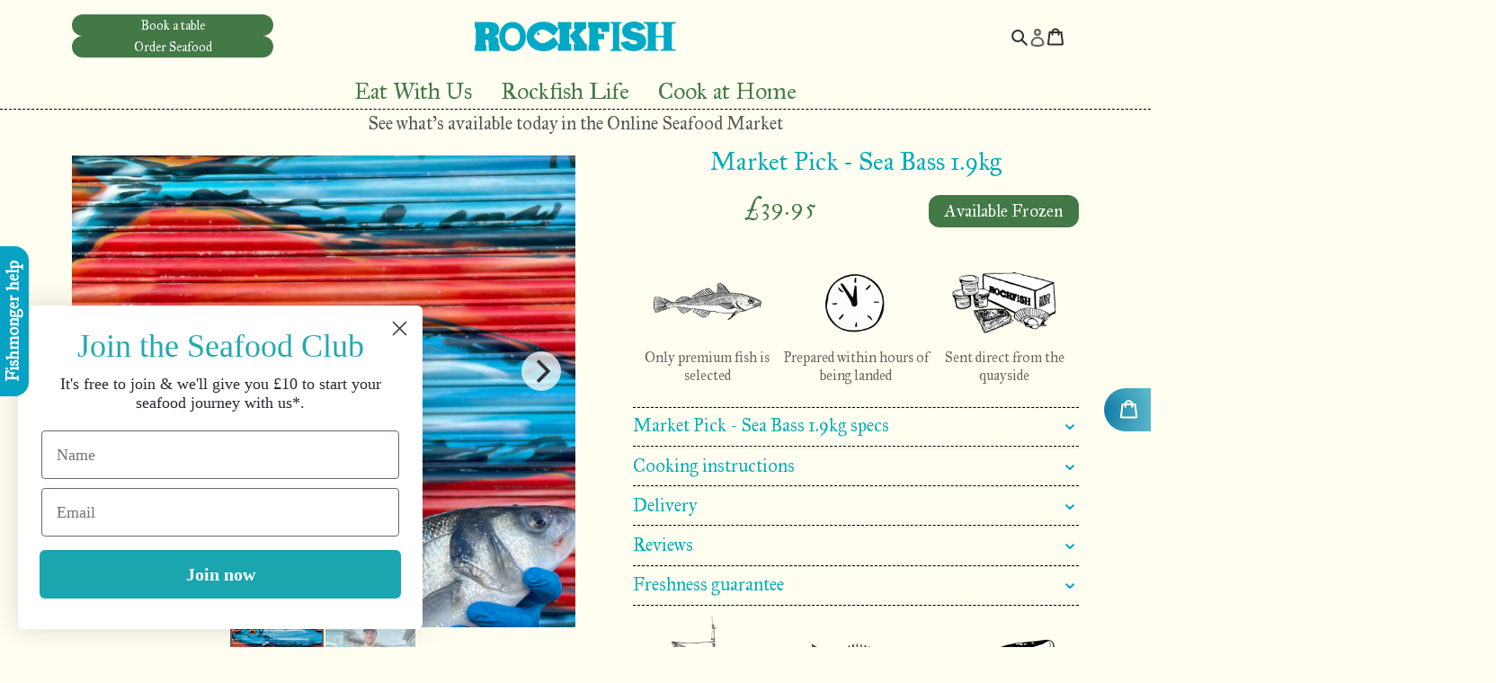

--- FILE ---
content_type: text/html; charset=utf-8
request_url: https://therockfish.co.uk/products/mitchs-pick-sea-bass-1-9-kg
body_size: 39050
content:
<!doctype html>
<html class="js" lang="en">
  <head>
    <meta charset="utf-8">
    <meta http-equiv="X-UA-Compatible" content="IE=edge">
    <meta name="viewport" content="width=device-width,initial-scale=1">
    <meta name="theme-color" content="">

    <link rel="preconnect" href="https://fonts.googleapis.com">
    <link rel="preconnect" href="https://fonts.gstatic.com" crossorigin>

    <link
      href="https://fonts.googleapis.com/css2?family=IM+Fell+Great+Primer&family=IM+Fell+Great+Primer:wght@700&display=swap"
      rel="stylesheet"
    >
    <link rel="canonical" href="https://therockfish.co.uk/products/mitchs-pick-sea-bass-1-9-kg">

    <!-- Google Consent Mode V2 Consentmo -->
    <script>
  window.consentmo_gcm_initial_state = "";
  window.consentmo_gcm_state = "";
  window.consentmo_gcm_security_storage = "";
  window.consentmo_gcm_ad_storage = "";
  window.consentmo_gcm_analytics_storage = "";
  window.consentmo_gcm_functionality_storage = "";
  window.consentmo_gcm_personalization_storage = "";
  window.consentmo_gcm_ads_data_redaction = "";
  window.consentmo_gcm_url_passthrough = "";
  window.consentmo_gcm_data_layer_name = "";
  
  // Google Consent Mode V2 integration script from Consentmo GDPR
  window.isenseRules = {};
  window.isenseRules.gcm = {
      gcmVersion: 2,
      integrationVersion: 3,
      customChanges: false,
      consentUpdated: false,
      initialState: 7,
      isCustomizationEnabled: false,
      adsDataRedaction: true,
      urlPassthrough: false,
      dataLayer: 'dataLayer',
      categories: { ad_personalization: "marketing", ad_storage: "marketing", ad_user_data: "marketing", analytics_storage: "analytics", functionality_storage: "functionality", personalization_storage: "functionality", security_storage: "strict"},
      storage: { ad_personalization: "false", ad_storage: "false", ad_user_data: "false", analytics_storage: "false", functionality_storage: "false", personalization_storage: "false", security_storage: "false", wait_for_update: 2000 }
  };
  if(window.consentmo_gcm_state !== null && window.consentmo_gcm_state !== "" && window.consentmo_gcm_state !== "0") {
    window.isenseRules.gcm.isCustomizationEnabled = true;
    window.isenseRules.gcm.initialState = window.consentmo_gcm_initial_state === null || window.consentmo_gcm_initial_state.trim() === "" ? window.isenseRules.gcm.initialState : window.consentmo_gcm_initial_state;
    window.isenseRules.gcm.categories.ad_storage = window.consentmo_gcm_ad_storage === null || window.consentmo_gcm_ad_storage.trim() === "" ? window.isenseRules.gcm.categories.ad_storage : window.consentmo_gcm_ad_storage;
    window.isenseRules.gcm.categories.ad_user_data = window.consentmo_gcm_ad_storage === null || window.consentmo_gcm_ad_storage.trim() === "" ? window.isenseRules.gcm.categories.ad_user_data : window.consentmo_gcm_ad_storage;
    window.isenseRules.gcm.categories.ad_personalization = window.consentmo_gcm_ad_storage === null || window.consentmo_gcm_ad_storage.trim() === "" ? window.isenseRules.gcm.categories.ad_personalization : window.consentmo_gcm_ad_storage;
    window.isenseRules.gcm.categories.analytics_storage = window.consentmo_gcm_analytics_storage === null || window.consentmo_gcm_analytics_storage.trim() === "" ? window.isenseRules.gcm.categories.analytics_storage : window.consentmo_gcm_analytics_storage;
    window.isenseRules.gcm.categories.functionality_storage = window.consentmo_gcm_functionality_storage === null || window.consentmo_gcm_functionality_storage.trim() === "" ? window.isenseRules.gcm.categories.functionality_storage : window.consentmo_gcm_functionality_storage;
    window.isenseRules.gcm.categories.personalization_storage = window.consentmo_gcm_personalization_storage === null || window.consentmo_gcm_personalization_storage.trim() === "" ? window.isenseRules.gcm.categories.personalization_storage : window.consentmo_gcm_personalization_storage;
    window.isenseRules.gcm.categories.security_storage = window.consentmo_gcm_security_storage === null || window.consentmo_gcm_security_storage.trim() === "" ? window.isenseRules.gcm.categories.security_storage : window.consentmo_gcm_security_storage;
    window.isenseRules.gcm.urlPassthrough = window.consentmo_gcm_url_passthrough === null || window.consentmo_gcm_url_passthrough.trim() === "" ? window.isenseRules.gcm.urlPassthrough : window.consentmo_gcm_url_passthrough;
    window.isenseRules.gcm.adsDataRedaction = window.consentmo_gcm_ads_data_redaction === null || window.consentmo_gcm_ads_data_redaction.trim() === "" ? window.isenseRules.gcm.adsDataRedaction : window.consentmo_gcm_ads_data_redaction;
    window.isenseRules.gcm.dataLayer = window.consentmo_gcm_data_layer_name === null || window.consentmo_gcm_data_layer_name.trim() === "" ? window.isenseRules.gcm.dataLayer : window.consentmo_gcm_data_layer_name;
  }
  window.isenseRules.initializeGcm = function (rules) {
    if(window.isenseRules.gcm.isCustomizationEnabled) {
      rules.initialState = window.isenseRules.gcm.initialState;
      rules.urlPassthrough = window.isenseRules.gcm.urlPassthrough === true || window.isenseRules.gcm.urlPassthrough === 'true';
      rules.adsDataRedaction = window.isenseRules.gcm.adsDataRedaction === true || window.isenseRules.gcm.adsDataRedaction === 'true';
    }
    
    let initialState = parseInt(rules.initialState);
    let marketingBlocked = initialState === 0 || initialState === 2 || initialState === 5 || initialState === 7;
    let analyticsBlocked = initialState === 0 || initialState === 3 || initialState === 6 || initialState === 7;
    let functionalityBlocked = initialState === 4 || initialState === 5 || initialState === 6 || initialState === 7;

    let gdprCache = localStorage.getItem('gdprCache') ? JSON.parse(localStorage.getItem('gdprCache')) : null;
    if (gdprCache && typeof gdprCache.updatedPreferences !== "undefined") {
      let updatedPreferences = gdprCache.updatedPreferences;
      marketingBlocked = parseInt(updatedPreferences.indexOf('marketing')) > -1;
      analyticsBlocked = parseInt(updatedPreferences.indexOf('analytics')) > -1;
      functionalityBlocked = parseInt(updatedPreferences.indexOf('functionality')) > -1;
    }

    Object.entries(rules.categories).forEach(category => {
      if(rules.storage.hasOwnProperty(category[0])) {
        switch(category[1]) {
          case 'strict':
            rules.storage[category[0]] = "granted";
            break;
          case 'marketing':
            rules.storage[category[0]] = marketingBlocked ? "denied" : "granted";
            break;
          case 'analytics':
            rules.storage[category[0]] = analyticsBlocked ? "denied" : "granted";
            break;
          case 'functionality':
            rules.storage[category[0]] = functionalityBlocked ? "denied" : "granted";
            break;
        }
      }
    });
    rules.consentUpdated = true;
    isenseRules.gcm = rules;
  }

  window[window.isenseRules.gcm.dataLayer] = window[window.isenseRules.gcm.dataLayer] || [];
  function gtag() { window[window.isenseRules.gcm.dataLayer].push(arguments); }

  function initialConsentUpdate() {
    // Google Consent Mode - initialization start
    window.isenseRules.initializeGcm({
      ...window.isenseRules.gcm,
      adsDataRedaction: true,
      urlPassthrough: false,
      initialState: 7
    });

    /*
    * initialState acceptable values:
    * 0 - Set both ad_storage and analytics_storage to denied
    * 1 - Set all categories to granted
    * 2 - Set only ad_storage to denied
    * 3 - Set only analytics_storage to denied
    * 4 - Set only functionality_storage to denied
    * 5 - Set both ad_storage and functionality_storage to denied
    * 6 - Set both analytics_storage and functionality_storage to denied
    * 7 - Set all categories to denied
    */

    gtag("consent", "default", isenseRules.gcm.storage);
    isenseRules.gcm.adsDataRedaction && gtag("set", "ads_data_redaction", isenseRules.gcm.adsDataRedaction);
    isenseRules.gcm.urlPassthrough && gtag("set", "url_passthrough", isenseRules.gcm.urlPassthrough);
  }

  let isInitConsentmoSignal = true;
  document.addEventListener("consentmoSignal", function(e) {
    if (isInitConsentmoSignal) {
      initialConsentUpdate();
      isInitConsentmoSignal = false;
    }
  });
</script>
<link rel="icon" type="image/png" href="//therockfish.co.uk/cdn/shop/files/fav-icon.png?crop=center&height=32&v=1735921798&width=32"><title>
      Market Pick - Sea Bass 1.9kg
 &ndash; Rockfish</title>

    
      <meta name="description" content="This is a 1.9 kg fish which the team have prepared into 6 fillets. Perfect if you’re having friends over for dinner, or want to stock your freezer with wonderful fillets from the same  fish, order now for delivery to your door.">
    

    

<meta property="og:site_name" content="Rockfish">
<meta property="og:url" content="https://therockfish.co.uk/products/mitchs-pick-sea-bass-1-9-kg">
<meta property="og:title" content="Market Pick - Sea Bass 1.9kg">
<meta property="og:type" content="product">
<meta property="og:description" content="This is a 1.9 kg fish which the team have prepared into 6 fillets. Perfect if you’re having friends over for dinner, or want to stock your freezer with wonderful fillets from the same  fish, order now for delivery to your door."><meta property="og:image" content="http://therockfish.co.uk/cdn/shop/files/FullSizeRender_23c03e6e-3dd3-4b95-9ced-ca120fe6c8fb_1.heic?v=1738148277">
  <meta property="og:image:secure_url" content="https://therockfish.co.uk/cdn/shop/files/FullSizeRender_23c03e6e-3dd3-4b95-9ced-ca120fe6c8fb_1.heic?v=1738148277">
  <meta property="og:image:width" content="2665">
  <meta property="og:image:height" content="3534"><meta property="og:price:amount" content="39.95">
  <meta property="og:price:currency" content="GBP"><meta name="twitter:card" content="summary_large_image">
<meta name="twitter:title" content="Market Pick - Sea Bass 1.9kg">
<meta name="twitter:description" content="This is a 1.9 kg fish which the team have prepared into 6 fillets. Perfect if you’re having friends over for dinner, or want to stock your freezer with wonderful fillets from the same  fish, order now for delivery to your door.">


    <script src="//therockfish.co.uk/cdn/shop/t/139/assets/constants.js?v=58251544750838685771767617322" defer="defer"></script>
    <script src="//therockfish.co.uk/cdn/shop/t/139/assets/pubsub.js?v=158357773527763999511767617321" defer="defer"></script>
    <script src="//therockfish.co.uk/cdn/shop/t/139/assets/global.js?v=154205455970812443641767617322" defer="defer"></script>
    <script src="//therockfish.co.uk/cdn/shop/t/139/assets/product-form.js?v=102866032784138011381767617323" defer="defer"></script>
    <script src="//therockfish.co.uk/cdn/shop/t/139/assets/search-form.js?v=73265111445816803601767617322" defer="defer"></script><script src="//therockfish.co.uk/cdn/shop/t/139/assets/animations.js?v=35727322636766993631767617323" defer="defer"></script><script src="//therockfish.co.uk/cdn/shop/t/139/assets/flickity.pkgd.min.js?v=150127477227704026021767617322"></script>
    <script type="text/javascript" src="https://api.feefo.com/api/javascript/rockfish" defer="defer"></script>

    <script>window.performance && window.performance.mark && window.performance.mark('shopify.content_for_header.start');</script><meta name="google-site-verification" content="z0NHTRKYwAexlOdlIppmkaq6t277p5jvuAJx8qzERqM">
<meta name="facebook-domain-verification" content="6jzk4k29uh4e45yf1hxcmy0uwqdzt1">
<meta id="shopify-digital-wallet" name="shopify-digital-wallet" content="/42182639770/digital_wallets/dialog">
<meta name="shopify-checkout-api-token" content="16eed1bf3a7daeb5c73bc03d5c4753a6">
<link rel="alternate" type="application/json+oembed" href="https://therockfish.co.uk/products/mitchs-pick-sea-bass-1-9-kg.oembed">
<script async="async" src="/checkouts/internal/preloads.js?locale=en-GB"></script>
<link rel="preconnect" href="https://shop.app" crossorigin="anonymous">
<script async="async" src="https://shop.app/checkouts/internal/preloads.js?locale=en-GB&shop_id=42182639770" crossorigin="anonymous"></script>
<script id="apple-pay-shop-capabilities" type="application/json">{"shopId":42182639770,"countryCode":"GB","currencyCode":"GBP","merchantCapabilities":["supports3DS"],"merchantId":"gid:\/\/shopify\/Shop\/42182639770","merchantName":"Rockfish","requiredBillingContactFields":["postalAddress","email"],"requiredShippingContactFields":["postalAddress","email"],"shippingType":"shipping","supportedNetworks":["visa","maestro","masterCard"],"total":{"type":"pending","label":"Rockfish","amount":"1.00"},"shopifyPaymentsEnabled":true,"supportsSubscriptions":true}</script>
<script id="shopify-features" type="application/json">{"accessToken":"16eed1bf3a7daeb5c73bc03d5c4753a6","betas":["rich-media-storefront-analytics"],"domain":"therockfish.co.uk","predictiveSearch":true,"shopId":42182639770,"locale":"en"}</script>
<script>var Shopify = Shopify || {};
Shopify.shop = "rockfish-seafood.myshopify.com";
Shopify.locale = "en";
Shopify.currency = {"active":"GBP","rate":"1.0"};
Shopify.country = "GB";
Shopify.theme = {"name":"New Dawn - PDP Mobile Image","id":189677863287,"schema_name":"Dawn","schema_version":"13.0.0","theme_store_id":null,"role":"main"};
Shopify.theme.handle = "null";
Shopify.theme.style = {"id":null,"handle":null};
Shopify.cdnHost = "therockfish.co.uk/cdn";
Shopify.routes = Shopify.routes || {};
Shopify.routes.root = "/";</script>
<script type="module">!function(o){(o.Shopify=o.Shopify||{}).modules=!0}(window);</script>
<script>!function(o){function n(){var o=[];function n(){o.push(Array.prototype.slice.apply(arguments))}return n.q=o,n}var t=o.Shopify=o.Shopify||{};t.loadFeatures=n(),t.autoloadFeatures=n()}(window);</script>
<script>
  window.ShopifyPay = window.ShopifyPay || {};
  window.ShopifyPay.apiHost = "shop.app\/pay";
  window.ShopifyPay.redirectState = null;
</script>
<script id="shop-js-analytics" type="application/json">{"pageType":"product"}</script>
<script defer="defer" async type="module" src="//therockfish.co.uk/cdn/shopifycloud/shop-js/modules/v2/client.init-shop-cart-sync_BT-GjEfc.en.esm.js"></script>
<script defer="defer" async type="module" src="//therockfish.co.uk/cdn/shopifycloud/shop-js/modules/v2/chunk.common_D58fp_Oc.esm.js"></script>
<script defer="defer" async type="module" src="//therockfish.co.uk/cdn/shopifycloud/shop-js/modules/v2/chunk.modal_xMitdFEc.esm.js"></script>
<script type="module">
  await import("//therockfish.co.uk/cdn/shopifycloud/shop-js/modules/v2/client.init-shop-cart-sync_BT-GjEfc.en.esm.js");
await import("//therockfish.co.uk/cdn/shopifycloud/shop-js/modules/v2/chunk.common_D58fp_Oc.esm.js");
await import("//therockfish.co.uk/cdn/shopifycloud/shop-js/modules/v2/chunk.modal_xMitdFEc.esm.js");

  window.Shopify.SignInWithShop?.initShopCartSync?.({"fedCMEnabled":true,"windoidEnabled":true});

</script>
<script>
  window.Shopify = window.Shopify || {};
  if (!window.Shopify.featureAssets) window.Shopify.featureAssets = {};
  window.Shopify.featureAssets['shop-js'] = {"shop-cart-sync":["modules/v2/client.shop-cart-sync_DZOKe7Ll.en.esm.js","modules/v2/chunk.common_D58fp_Oc.esm.js","modules/v2/chunk.modal_xMitdFEc.esm.js"],"init-fed-cm":["modules/v2/client.init-fed-cm_B6oLuCjv.en.esm.js","modules/v2/chunk.common_D58fp_Oc.esm.js","modules/v2/chunk.modal_xMitdFEc.esm.js"],"shop-cash-offers":["modules/v2/client.shop-cash-offers_D2sdYoxE.en.esm.js","modules/v2/chunk.common_D58fp_Oc.esm.js","modules/v2/chunk.modal_xMitdFEc.esm.js"],"shop-login-button":["modules/v2/client.shop-login-button_QeVjl5Y3.en.esm.js","modules/v2/chunk.common_D58fp_Oc.esm.js","modules/v2/chunk.modal_xMitdFEc.esm.js"],"pay-button":["modules/v2/client.pay-button_DXTOsIq6.en.esm.js","modules/v2/chunk.common_D58fp_Oc.esm.js","modules/v2/chunk.modal_xMitdFEc.esm.js"],"shop-button":["modules/v2/client.shop-button_DQZHx9pm.en.esm.js","modules/v2/chunk.common_D58fp_Oc.esm.js","modules/v2/chunk.modal_xMitdFEc.esm.js"],"avatar":["modules/v2/client.avatar_BTnouDA3.en.esm.js"],"init-windoid":["modules/v2/client.init-windoid_CR1B-cfM.en.esm.js","modules/v2/chunk.common_D58fp_Oc.esm.js","modules/v2/chunk.modal_xMitdFEc.esm.js"],"init-shop-for-new-customer-accounts":["modules/v2/client.init-shop-for-new-customer-accounts_C_vY_xzh.en.esm.js","modules/v2/client.shop-login-button_QeVjl5Y3.en.esm.js","modules/v2/chunk.common_D58fp_Oc.esm.js","modules/v2/chunk.modal_xMitdFEc.esm.js"],"init-shop-email-lookup-coordinator":["modules/v2/client.init-shop-email-lookup-coordinator_BI7n9ZSv.en.esm.js","modules/v2/chunk.common_D58fp_Oc.esm.js","modules/v2/chunk.modal_xMitdFEc.esm.js"],"init-shop-cart-sync":["modules/v2/client.init-shop-cart-sync_BT-GjEfc.en.esm.js","modules/v2/chunk.common_D58fp_Oc.esm.js","modules/v2/chunk.modal_xMitdFEc.esm.js"],"shop-toast-manager":["modules/v2/client.shop-toast-manager_DiYdP3xc.en.esm.js","modules/v2/chunk.common_D58fp_Oc.esm.js","modules/v2/chunk.modal_xMitdFEc.esm.js"],"init-customer-accounts":["modules/v2/client.init-customer-accounts_D9ZNqS-Q.en.esm.js","modules/v2/client.shop-login-button_QeVjl5Y3.en.esm.js","modules/v2/chunk.common_D58fp_Oc.esm.js","modules/v2/chunk.modal_xMitdFEc.esm.js"],"init-customer-accounts-sign-up":["modules/v2/client.init-customer-accounts-sign-up_iGw4briv.en.esm.js","modules/v2/client.shop-login-button_QeVjl5Y3.en.esm.js","modules/v2/chunk.common_D58fp_Oc.esm.js","modules/v2/chunk.modal_xMitdFEc.esm.js"],"shop-follow-button":["modules/v2/client.shop-follow-button_CqMgW2wH.en.esm.js","modules/v2/chunk.common_D58fp_Oc.esm.js","modules/v2/chunk.modal_xMitdFEc.esm.js"],"checkout-modal":["modules/v2/client.checkout-modal_xHeaAweL.en.esm.js","modules/v2/chunk.common_D58fp_Oc.esm.js","modules/v2/chunk.modal_xMitdFEc.esm.js"],"shop-login":["modules/v2/client.shop-login_D91U-Q7h.en.esm.js","modules/v2/chunk.common_D58fp_Oc.esm.js","modules/v2/chunk.modal_xMitdFEc.esm.js"],"lead-capture":["modules/v2/client.lead-capture_BJmE1dJe.en.esm.js","modules/v2/chunk.common_D58fp_Oc.esm.js","modules/v2/chunk.modal_xMitdFEc.esm.js"],"payment-terms":["modules/v2/client.payment-terms_Ci9AEqFq.en.esm.js","modules/v2/chunk.common_D58fp_Oc.esm.js","modules/v2/chunk.modal_xMitdFEc.esm.js"]};
</script>
<script>(function() {
  var isLoaded = false;
  function asyncLoad() {
    if (isLoaded) return;
    isLoaded = true;
    var urls = ["https:\/\/d1hcrjcdtouu7e.cloudfront.net\/js\/gdpr_cookie_consent.min.js?shop=rockfish-seafood.myshopify.com","https:\/\/services.blend-ai.com\/pulse?shop=rockfish-seafood.myshopify.com"];
    for (var i = 0; i < urls.length; i++) {
      var s = document.createElement('script');
      s.type = 'text/javascript';
      s.async = true;
      s.src = urls[i];
      var x = document.getElementsByTagName('script')[0];
      x.parentNode.insertBefore(s, x);
    }
  };
  if(window.attachEvent) {
    window.attachEvent('onload', asyncLoad);
  } else {
    window.addEventListener('load', asyncLoad, false);
  }
})();</script>
<script id="__st">var __st={"a":42182639770,"offset":0,"reqid":"6cb98900-002c-49d2-b46b-48f1aa123125-1769301700","pageurl":"therockfish.co.uk\/products\/mitchs-pick-sea-bass-1-9-kg","u":"bb1fbaa14871","p":"product","rtyp":"product","rid":8032429080794};</script>
<script>window.ShopifyPaypalV4VisibilityTracking = true;</script>
<script id="captcha-bootstrap">!function(){'use strict';const t='contact',e='account',n='new_comment',o=[[t,t],['blogs',n],['comments',n],[t,'customer']],c=[[e,'customer_login'],[e,'guest_login'],[e,'recover_customer_password'],[e,'create_customer']],r=t=>t.map((([t,e])=>`form[action*='/${t}']:not([data-nocaptcha='true']) input[name='form_type'][value='${e}']`)).join(','),a=t=>()=>t?[...document.querySelectorAll(t)].map((t=>t.form)):[];function s(){const t=[...o],e=r(t);return a(e)}const i='password',u='form_key',d=['recaptcha-v3-token','g-recaptcha-response','h-captcha-response',i],f=()=>{try{return window.sessionStorage}catch{return}},m='__shopify_v',_=t=>t.elements[u];function p(t,e,n=!1){try{const o=window.sessionStorage,c=JSON.parse(o.getItem(e)),{data:r}=function(t){const{data:e,action:n}=t;return t[m]||n?{data:e,action:n}:{data:t,action:n}}(c);for(const[e,n]of Object.entries(r))t.elements[e]&&(t.elements[e].value=n);n&&o.removeItem(e)}catch(o){console.error('form repopulation failed',{error:o})}}const l='form_type',E='cptcha';function T(t){t.dataset[E]=!0}const w=window,h=w.document,L='Shopify',v='ce_forms',y='captcha';let A=!1;((t,e)=>{const n=(g='f06e6c50-85a8-45c8-87d0-21a2b65856fe',I='https://cdn.shopify.com/shopifycloud/storefront-forms-hcaptcha/ce_storefront_forms_captcha_hcaptcha.v1.5.2.iife.js',D={infoText:'Protected by hCaptcha',privacyText:'Privacy',termsText:'Terms'},(t,e,n)=>{const o=w[L][v],c=o.bindForm;if(c)return c(t,g,e,D).then(n);var r;o.q.push([[t,g,e,D],n]),r=I,A||(h.body.append(Object.assign(h.createElement('script'),{id:'captcha-provider',async:!0,src:r})),A=!0)});var g,I,D;w[L]=w[L]||{},w[L][v]=w[L][v]||{},w[L][v].q=[],w[L][y]=w[L][y]||{},w[L][y].protect=function(t,e){n(t,void 0,e),T(t)},Object.freeze(w[L][y]),function(t,e,n,w,h,L){const[v,y,A,g]=function(t,e,n){const i=e?o:[],u=t?c:[],d=[...i,...u],f=r(d),m=r(i),_=r(d.filter((([t,e])=>n.includes(e))));return[a(f),a(m),a(_),s()]}(w,h,L),I=t=>{const e=t.target;return e instanceof HTMLFormElement?e:e&&e.form},D=t=>v().includes(t);t.addEventListener('submit',(t=>{const e=I(t);if(!e)return;const n=D(e)&&!e.dataset.hcaptchaBound&&!e.dataset.recaptchaBound,o=_(e),c=g().includes(e)&&(!o||!o.value);(n||c)&&t.preventDefault(),c&&!n&&(function(t){try{if(!f())return;!function(t){const e=f();if(!e)return;const n=_(t);if(!n)return;const o=n.value;o&&e.removeItem(o)}(t);const e=Array.from(Array(32),(()=>Math.random().toString(36)[2])).join('');!function(t,e){_(t)||t.append(Object.assign(document.createElement('input'),{type:'hidden',name:u})),t.elements[u].value=e}(t,e),function(t,e){const n=f();if(!n)return;const o=[...t.querySelectorAll(`input[type='${i}']`)].map((({name:t})=>t)),c=[...d,...o],r={};for(const[a,s]of new FormData(t).entries())c.includes(a)||(r[a]=s);n.setItem(e,JSON.stringify({[m]:1,action:t.action,data:r}))}(t,e)}catch(e){console.error('failed to persist form',e)}}(e),e.submit())}));const S=(t,e)=>{t&&!t.dataset[E]&&(n(t,e.some((e=>e===t))),T(t))};for(const o of['focusin','change'])t.addEventListener(o,(t=>{const e=I(t);D(e)&&S(e,y())}));const B=e.get('form_key'),M=e.get(l),P=B&&M;t.addEventListener('DOMContentLoaded',(()=>{const t=y();if(P)for(const e of t)e.elements[l].value===M&&p(e,B);[...new Set([...A(),...v().filter((t=>'true'===t.dataset.shopifyCaptcha))])].forEach((e=>S(e,t)))}))}(h,new URLSearchParams(w.location.search),n,t,e,['guest_login'])})(!0,!0)}();</script>
<script integrity="sha256-4kQ18oKyAcykRKYeNunJcIwy7WH5gtpwJnB7kiuLZ1E=" data-source-attribution="shopify.loadfeatures" defer="defer" src="//therockfish.co.uk/cdn/shopifycloud/storefront/assets/storefront/load_feature-a0a9edcb.js" crossorigin="anonymous"></script>
<script crossorigin="anonymous" defer="defer" src="//therockfish.co.uk/cdn/shopifycloud/storefront/assets/shopify_pay/storefront-65b4c6d7.js?v=20250812"></script>
<script data-source-attribution="shopify.dynamic_checkout.dynamic.init">var Shopify=Shopify||{};Shopify.PaymentButton=Shopify.PaymentButton||{isStorefrontPortableWallets:!0,init:function(){window.Shopify.PaymentButton.init=function(){};var t=document.createElement("script");t.src="https://therockfish.co.uk/cdn/shopifycloud/portable-wallets/latest/portable-wallets.en.js",t.type="module",document.head.appendChild(t)}};
</script>
<script data-source-attribution="shopify.dynamic_checkout.buyer_consent">
  function portableWalletsHideBuyerConsent(e){var t=document.getElementById("shopify-buyer-consent"),n=document.getElementById("shopify-subscription-policy-button");t&&n&&(t.classList.add("hidden"),t.setAttribute("aria-hidden","true"),n.removeEventListener("click",e))}function portableWalletsShowBuyerConsent(e){var t=document.getElementById("shopify-buyer-consent"),n=document.getElementById("shopify-subscription-policy-button");t&&n&&(t.classList.remove("hidden"),t.removeAttribute("aria-hidden"),n.addEventListener("click",e))}window.Shopify?.PaymentButton&&(window.Shopify.PaymentButton.hideBuyerConsent=portableWalletsHideBuyerConsent,window.Shopify.PaymentButton.showBuyerConsent=portableWalletsShowBuyerConsent);
</script>
<script data-source-attribution="shopify.dynamic_checkout.cart.bootstrap">document.addEventListener("DOMContentLoaded",(function(){function t(){return document.querySelector("shopify-accelerated-checkout-cart, shopify-accelerated-checkout")}if(t())Shopify.PaymentButton.init();else{new MutationObserver((function(e,n){t()&&(Shopify.PaymentButton.init(),n.disconnect())})).observe(document.body,{childList:!0,subtree:!0})}}));
</script>
<link id="shopify-accelerated-checkout-styles" rel="stylesheet" media="screen" href="https://therockfish.co.uk/cdn/shopifycloud/portable-wallets/latest/accelerated-checkout-backwards-compat.css" crossorigin="anonymous">
<style id="shopify-accelerated-checkout-cart">
        #shopify-buyer-consent {
  margin-top: 1em;
  display: inline-block;
  width: 100%;
}

#shopify-buyer-consent.hidden {
  display: none;
}

#shopify-subscription-policy-button {
  background: none;
  border: none;
  padding: 0;
  text-decoration: underline;
  font-size: inherit;
  cursor: pointer;
}

#shopify-subscription-policy-button::before {
  box-shadow: none;
}

      </style>

<script>window.performance && window.performance.mark && window.performance.mark('shopify.content_for_header.end');</script>

    <style data-shopify>
      

      
        :root,
        .color-scheme-1 {

          
          --color-background: transparent;
          

        

        --color-foreground: 51,50,50;
        --color-background-contrast: 128,128,128;
        --color-shadow: ,,;

        --color-heading: 0,173,185;
        --color-heading-small: 0,173,185;

        --color-button: 66,121,70;
        --color-button-text: 255,255,255;
        --color-secondary-button: 121,65,65;
        --color-secondary-button-text: 255,255,255;

        --color-link: 66,121,70;

        --color-badge-foreground: 51,50,50;
        --color-badge-background: 0,0,0;
        --color-badge-border: 51,50,50;

      }
      
        
        .color-scheme-2 {

          
          --color-background: 255,254,240;
          

        

        --color-foreground: 51,50,50;
        --color-background-contrast: 255,246,113;
        --color-shadow: ,,;

        --color-heading: 0,173,185;
        --color-heading-small: 58,58,58;

        --color-button: 66,121,70;
        --color-button-text: 255,255,255;
        --color-secondary-button: 121,65,65;
        --color-secondary-button-text: 255,255,255;

        --color-link: 66,121,70;

        --color-badge-foreground: 51,50,50;
        --color-badge-background: 255,254,240;
        --color-badge-border: 51,50,50;

      }
      
        
        .color-scheme-39fa057d-4995-4f95-bd3d-2947bf03b0c7 {

          
          --color-background: 66,121,70;
          

        

        --color-foreground: 255,255,255;
        --color-background-contrast: 21,39,22;
        --color-shadow: ,,;

        --color-heading: 255,255,255;
        --color-heading-small: 255,255,255;

        --color-button: 66,121,70;
        --color-button-text: 255,255,255;
        --color-secondary-button: 121,65,65;
        --color-secondary-button-text: 255,255,255;

        --color-link: 66,121,70;

        --color-badge-foreground: 255,255,255;
        --color-badge-background: 66,121,70;
        --color-badge-border: 255,255,255;

      }
      
        
        .color-scheme-0322ef97-a2bb-4d2a-8be9-dfaa433e044a {

          
          --color-background: 0,173,185;
          

        

        --color-foreground: 51,50,50;
        --color-background-contrast: 0,54,57;
        --color-shadow: ,,;

        --color-heading: 255,254,240;
        --color-heading-small: 255,254,240;

        --color-button: 0,173,185;
        --color-button-text: 255,255,255;
        --color-secondary-button: 121,65,65;
        --color-secondary-button-text: 255,255,255;

        --color-link: 66,121,70;

        --color-badge-foreground: 51,50,50;
        --color-badge-background: 0,173,185;
        --color-badge-border: 51,50,50;

      }
      

      body, .color-scheme-1, .color-scheme-2, .color-scheme-39fa057d-4995-4f95-bd3d-2947bf03b0c7, .color-scheme-0322ef97-a2bb-4d2a-8be9-dfaa433e044a {
        color: rgba(var(--color-foreground), 0.75);
        background-color: rgb(var(--color-background));
      }

      :root {
        --color-cream: #fffef0;
        --color-blue: #06a6c8;
        --color-dark-blue: #284d7d;
        --color-red: #794141;
        --color-green: #427946;
        --color-yellow: #E4BE00;
        --color-grey: #555;

        --media-padding: px;
        --media-border-opacity: 0.05;
        --media-border-width: 1px;
        --media-radius: 0px;
        --media-shadow-opacity: 0.0;
        --media-shadow-horizontal-offset: 0px;
        --media-shadow-vertical-offset: 4px;
        --media-shadow-blur-radius: 5px;
        --media-shadow-visible: 0;

        --page-width: 120rem;
        --page-width-margin: 0rem;

        --product-card-image-padding: 0.0rem;
        --product-card-corner-radius: 0.0rem;
        --product-card-text-alignment: left;
        --product-card-border-width: 0.0rem;
        --product-card-border-opacity: 0.1;
        --product-card-shadow-opacity: 0.0;
        --product-card-shadow-visible: 0;
        --product-card-shadow-horizontal-offset: 0.0rem;
        --product-card-shadow-vertical-offset: 0.4rem;
        --product-card-shadow-blur-radius: 0.5rem;

        --collection-card-image-padding: 0.0rem;
        --collection-card-corner-radius: 0.0rem;
        --collection-card-text-alignment: left;
        --collection-card-border-width: 0.0rem;
        --collection-card-border-opacity: 0.1;
        --collection-card-shadow-opacity: 0.0;
        --collection-card-shadow-visible: 0;
        --collection-card-shadow-horizontal-offset: 0.0rem;
        --collection-card-shadow-vertical-offset: 0.4rem;
        --collection-card-shadow-blur-radius: 0.5rem;

        --blog-card-image-padding: 0.0rem;
        --blog-card-corner-radius: 0.0rem;
        --blog-card-text-alignment: center;
        --blog-card-border-width: 0.0rem;
        --blog-card-border-opacity: 0.1;
        --blog-card-shadow-opacity: 0.0;
        --blog-card-shadow-visible: 0;
        --blog-card-shadow-horizontal-offset: 0.0rem;
        --blog-card-shadow-vertical-offset: 0.4rem;
        --blog-card-shadow-blur-radius: 0.5rem;

        --badge-corner-radius: 4.0rem;

        --popup-border-width: 1px;
        --popup-border-opacity: 0.1;
        --popup-corner-radius: 0px;
        --popup-shadow-opacity: 0.05;
        --popup-shadow-horizontal-offset: 0px;
        --popup-shadow-vertical-offset: 4px;
        --popup-shadow-blur-radius: 5px;

        --drawer-border-width: 1px;
        --drawer-border-opacity: 0.1;
        --drawer-shadow-opacity: 0.0;
        --drawer-shadow-horizontal-offset: 0px;
        --drawer-shadow-vertical-offset: 4px;
        --drawer-shadow-blur-radius: 5px;

        --spacing-sections-desktop: 0px;
        --spacing-sections-mobile: 0px;

        --grid-desktop-vertical-spacing: 16px;
        --grid-desktop-horizontal-spacing: 16px;
        --grid-mobile-vertical-spacing: 8px;
        --grid-mobile-horizontal-spacing: 8px;

        --text-boxes-border-opacity: 0.1;
        --text-boxes-border-width: 0px;
        --text-boxes-radius: 0px;
        --text-boxes-shadow-opacity: 0.0;
        --text-boxes-shadow-visible: 0;
        --text-boxes-shadow-horizontal-offset: 0px;
        --text-boxes-shadow-vertical-offset: 4px;
        --text-boxes-shadow-blur-radius: 5px;

        --buttons-radius: 0px;
        --buttons-radius-outset: 0px;
        --buttons-border-width: 1px;
        --buttons-border-opacity: 1.0;
        --buttons-shadow-opacity: 0.0;
        --buttons-shadow-visible: 0;
        --buttons-shadow-horizontal-offset: 0px;
        --buttons-shadow-vertical-offset: 4px;
        --buttons-shadow-blur-radius: 5px;
        --buttons-border-offset: 0px;

        --inputs-radius: 0px;
        --inputs-border-width: 1px;
        --inputs-border-opacity: 0.55;
        --inputs-shadow-opacity: 0.0;
        --inputs-shadow-horizontal-offset: 0px;
        --inputs-margin-offset: 0px;
        --inputs-shadow-vertical-offset: 4px;
        --inputs-shadow-blur-radius: 5px;
        --inputs-radius-outset: 0px;

        --variant-pills-radius: 40px;
        --variant-pills-border-width: 1px;
        --variant-pills-border-opacity: 0.55;
        --variant-pills-shadow-opacity: 0.0;
        --variant-pills-shadow-horizontal-offset: 0px;
        --variant-pills-shadow-vertical-offset: 4px;
        --variant-pills-shadow-blur-radius: 5px;
        --footer-image: url('//therockfish.co.uk/cdn/shop/t/139/assets/footer-image.png?v=172570305322305670931767617322';
      }

      *,
      *::before,
      *::after {
        box-sizing: inherit;
      }

      html {
        box-sizing: border-box;
        font-size: calc(var(--font-body-scale) * 62.5%);
        height: 100%;
      }

      body {
        display: grid;
        grid-template-rows: auto auto 1fr auto;
        grid-template-columns: 100%;
        min-height: 100%;
        margin: 0;
        letter-spacing: 0.06rem;
        background: url(//therockfish.co.uk/cdn/shop/t/139/assets/Cream-painted-texture-3.jpg?v=55679) #fffef0;
      }
    </style>
    <link href="//therockfish.co.uk/cdn/shop/t/139/assets/base.css?v=29000371914495660061767617323" rel="stylesheet" type="text/css" media="all" />

    <link href="//therockfish.co.uk/cdn/shop/t/139/assets/style.css?v=135857227540610569771767868055" rel="stylesheet" type="text/css" media="all" />
<link
        rel="stylesheet"
        href="//therockfish.co.uk/cdn/shop/t/139/assets/component-predictive-search.css?v=144475796307624485471767617322"
        media="print"
        onload="this.media='all'"
      ><link href="//therockfish.co.uk/cdn/shop/t/139/assets/print.css?v=161593567396773850311767617323" media="print" rel="stylesheet">

    <script>
      if (Shopify.designMode) {
        document.documentElement.classList.add('shopify-design-mode');
      }
    </script>
    <script type="text/javascript">
      (function (c, l, a, r, i, t, y) {
        c[a] =
          c[a] ||
          function () {
            (c[a].q = c[a].q || []).push(arguments);
          };
        t = l.createElement(r);
        t.async = 1;
        t.src = 'https://www.clarity.ms/tag/' + i;
        y = l.getElementsByTagName(r)[0];
        y.parentNode.insertBefore(t, y);
      })(window, document, 'clarity', 'script', 'sc6mzfu6x8');
    </script>
  <!-- BEGIN app block: shopify://apps/consentmo-gdpr/blocks/gdpr_cookie_consent/4fbe573f-a377-4fea-9801-3ee0858cae41 -->


<!-- END app block --><!-- BEGIN app block: shopify://apps/klaviyo-email-marketing-sms/blocks/klaviyo-onsite-embed/2632fe16-c075-4321-a88b-50b567f42507 -->












  <script async src="https://static.klaviyo.com/onsite/js/VX8Sa6/klaviyo.js?company_id=VX8Sa6"></script>
  <script>!function(){if(!window.klaviyo){window._klOnsite=window._klOnsite||[];try{window.klaviyo=new Proxy({},{get:function(n,i){return"push"===i?function(){var n;(n=window._klOnsite).push.apply(n,arguments)}:function(){for(var n=arguments.length,o=new Array(n),w=0;w<n;w++)o[w]=arguments[w];var t="function"==typeof o[o.length-1]?o.pop():void 0,e=new Promise((function(n){window._klOnsite.push([i].concat(o,[function(i){t&&t(i),n(i)}]))}));return e}}})}catch(n){window.klaviyo=window.klaviyo||[],window.klaviyo.push=function(){var n;(n=window._klOnsite).push.apply(n,arguments)}}}}();</script>

  
    <script id="viewed_product">
      if (item == null) {
        var _learnq = _learnq || [];

        var MetafieldReviews = null
        var MetafieldYotpoRating = null
        var MetafieldYotpoCount = null
        var MetafieldLooxRating = null
        var MetafieldLooxCount = null
        var okendoProduct = null
        var okendoProductReviewCount = null
        var okendoProductReviewAverageValue = null
        try {
          // The following fields are used for Customer Hub recently viewed in order to add reviews.
          // This information is not part of __kla_viewed. Instead, it is part of __kla_viewed_reviewed_items
          MetafieldReviews = {};
          MetafieldYotpoRating = null
          MetafieldYotpoCount = null
          MetafieldLooxRating = null
          MetafieldLooxCount = null

          okendoProduct = null
          // If the okendo metafield is not legacy, it will error, which then requires the new json formatted data
          if (okendoProduct && 'error' in okendoProduct) {
            okendoProduct = null
          }
          okendoProductReviewCount = okendoProduct ? okendoProduct.reviewCount : null
          okendoProductReviewAverageValue = okendoProduct ? okendoProduct.reviewAverageValue : null
        } catch (error) {
          console.error('Error in Klaviyo onsite reviews tracking:', error);
        }

        var item = {
          Name: "Market Pick - Sea Bass 1.9kg",
          ProductID: 8032429080794,
          Categories: ["Today's Market"],
          ImageURL: "https://therockfish.co.uk/cdn/shop/files/FullSizeRender_23c03e6e-3dd3-4b95-9ced-ca120fe6c8fb_1_grande.heic?v=1738148277",
          URL: "https://therockfish.co.uk/products/mitchs-pick-sea-bass-1-9-kg",
          Brand: "Rockfish",
          Price: "£39.95",
          Value: "39.95",
          CompareAtPrice: "£0.00"
        };
        _learnq.push(['track', 'Viewed Product', item]);
        _learnq.push(['trackViewedItem', {
          Title: item.Name,
          ItemId: item.ProductID,
          Categories: item.Categories,
          ImageUrl: item.ImageURL,
          Url: item.URL,
          Metadata: {
            Brand: item.Brand,
            Price: item.Price,
            Value: item.Value,
            CompareAtPrice: item.CompareAtPrice
          },
          metafields:{
            reviews: MetafieldReviews,
            yotpo:{
              rating: MetafieldYotpoRating,
              count: MetafieldYotpoCount,
            },
            loox:{
              rating: MetafieldLooxRating,
              count: MetafieldLooxCount,
            },
            okendo: {
              rating: okendoProductReviewAverageValue,
              count: okendoProductReviewCount,
            }
          }
        }]);
      }
    </script>
  




  <script>
    window.klaviyoReviewsProductDesignMode = false
  </script>



  <!-- BEGIN app snippet: customer-hub-data --><script>
  if (!window.customerHub) {
    window.customerHub = {};
  }
  window.customerHub.storefrontRoutes = {
    login: "https://therockfish.co.uk/customer_authentication/redirect?locale=en&region_country=GB?return_url=%2F%23k-hub",
    register: "https://shopify.com/42182639770/account?locale=en?return_url=%2F%23k-hub",
    logout: "/account/logout",
    profile: "/account",
    addresses: "/account/addresses",
  };
  
  window.customerHub.userId = null;
  
  window.customerHub.storeDomain = "rockfish-seafood.myshopify.com";

  
    window.customerHub.activeProduct = {
      name: "Market Pick - Sea Bass 1.9kg",
      category: null,
      imageUrl: "https://therockfish.co.uk/cdn/shop/files/FullSizeRender_23c03e6e-3dd3-4b95-9ced-ca120fe6c8fb_1_grande.heic?v=1738148277",
      id: "8032429080794",
      link: "https://therockfish.co.uk/products/mitchs-pick-sea-bass-1-9-kg",
      variants: [
        
          {
            id: "44028987343066",
            
            imageUrl: null,
            
            price: "3995",
            currency: "GBP",
            availableForSale: false,
            title: "Default Title",
          },
        
      ],
    };
    window.customerHub.activeProduct.variants.forEach((variant) => {
        
        variant.price = `${variant.price.slice(0, -2)}.${variant.price.slice(-2)}`;
    });
  

  
    window.customerHub.storeLocale = {
        currentLanguage: 'en',
        currentCountry: 'GB',
        availableLanguages: [
          
            {
              iso_code: 'en',
              endonym_name: 'English'
            }
          
        ],
        availableCountries: [
          
            {
              iso_code: 'GB',
              name: 'United Kingdom',
              currency_code: 'GBP'
            }
          
        ]
    };
  
</script>
<!-- END app snippet -->



  <!-- BEGIN app snippet: customer-hub-replace-links -->
<script>
  function replaceAccountLinks() {
    const selector =
      'a[href$="/account/login"], a[href$="/account"], a[href^="https://shopify.com/"][href*="/account"], a[href*="/customer_identity/redirect"], a[href*="/customer_authentication/redirect"], a[href$="/account';
    const accountLinksNodes = document.querySelectorAll(selector);
    for (const node of accountLinksNodes) {
      const ignore = node.dataset.kHubIgnore !== undefined && node.dataset.kHubIgnore !== 'false';
      if (!ignore) {
        // Any login links to Shopify's account system, point them at the customer hub instead.
        node.href = '#k-hub';
        /**
         * There are some themes which apply a page transition on every click of an anchor tag (usually a fade-out) that's supposed to be faded back in when the next page loads.
         * However, since clicking the k-hub link doesn't trigger a page load, the page gets stuck on a blank screen.
         * Luckily, these themes usually have a className you can add to links to skip the transition.
         * Let's hope that all such themes are consistent/copy each other and just proactively add those classNames when we replace the link.
         **/
        node.classList.add('no-transition', 'js-no-transition');
      }
    }
  }

  
    if (document.readyState === 'complete') {
      replaceAccountLinks();
    } else {
      const controller = new AbortController();
      document.addEventListener(
        'readystatechange',
        () => {
          replaceAccountLinks(); // try to replace links both during `interactive` state and `complete` state
          if (document.readyState === 'complete') {
            // readystatechange can fire with "complete" multiple times per page load, so make sure we're not duplicating effort
            // by removing the listener afterwards.
            controller.abort();
          }
        },
        { signal: controller.signal },
      );
    }
  
</script>
<!-- END app snippet -->



<!-- END app block --><script src="https://cdn.shopify.com/extensions/019be9e8-7389-72d2-90ad-753cce315171/consentmo-gdpr-595/assets/consentmo_cookie_consent.js" type="text/javascript" defer="defer"></script>
<link href="https://cdn.shopify.com/extensions/abd62dc5-a83a-4c87-a539-0cdf2a82168f/1.3.0/assets/optimised-widgets-visibility.css" rel="stylesheet" type="text/css" media="all">
<link href="https://monorail-edge.shopifysvc.com" rel="dns-prefetch">
<script>(function(){if ("sendBeacon" in navigator && "performance" in window) {try {var session_token_from_headers = performance.getEntriesByType('navigation')[0].serverTiming.find(x => x.name == '_s').description;} catch {var session_token_from_headers = undefined;}var session_cookie_matches = document.cookie.match(/_shopify_s=([^;]*)/);var session_token_from_cookie = session_cookie_matches && session_cookie_matches.length === 2 ? session_cookie_matches[1] : "";var session_token = session_token_from_headers || session_token_from_cookie || "";function handle_abandonment_event(e) {var entries = performance.getEntries().filter(function(entry) {return /monorail-edge.shopifysvc.com/.test(entry.name);});if (!window.abandonment_tracked && entries.length === 0) {window.abandonment_tracked = true;var currentMs = Date.now();var navigation_start = performance.timing.navigationStart;var payload = {shop_id: 42182639770,url: window.location.href,navigation_start,duration: currentMs - navigation_start,session_token,page_type: "product"};window.navigator.sendBeacon("https://monorail-edge.shopifysvc.com/v1/produce", JSON.stringify({schema_id: "online_store_buyer_site_abandonment/1.1",payload: payload,metadata: {event_created_at_ms: currentMs,event_sent_at_ms: currentMs}}));}}window.addEventListener('pagehide', handle_abandonment_event);}}());</script>
<script id="web-pixels-manager-setup">(function e(e,d,r,n,o){if(void 0===o&&(o={}),!Boolean(null===(a=null===(i=window.Shopify)||void 0===i?void 0:i.analytics)||void 0===a?void 0:a.replayQueue)){var i,a;window.Shopify=window.Shopify||{};var t=window.Shopify;t.analytics=t.analytics||{};var s=t.analytics;s.replayQueue=[],s.publish=function(e,d,r){return s.replayQueue.push([e,d,r]),!0};try{self.performance.mark("wpm:start")}catch(e){}var l=function(){var e={modern:/Edge?\/(1{2}[4-9]|1[2-9]\d|[2-9]\d{2}|\d{4,})\.\d+(\.\d+|)|Firefox\/(1{2}[4-9]|1[2-9]\d|[2-9]\d{2}|\d{4,})\.\d+(\.\d+|)|Chrom(ium|e)\/(9{2}|\d{3,})\.\d+(\.\d+|)|(Maci|X1{2}).+ Version\/(15\.\d+|(1[6-9]|[2-9]\d|\d{3,})\.\d+)([,.]\d+|)( \(\w+\)|)( Mobile\/\w+|) Safari\/|Chrome.+OPR\/(9{2}|\d{3,})\.\d+\.\d+|(CPU[ +]OS|iPhone[ +]OS|CPU[ +]iPhone|CPU IPhone OS|CPU iPad OS)[ +]+(15[._]\d+|(1[6-9]|[2-9]\d|\d{3,})[._]\d+)([._]\d+|)|Android:?[ /-](13[3-9]|1[4-9]\d|[2-9]\d{2}|\d{4,})(\.\d+|)(\.\d+|)|Android.+Firefox\/(13[5-9]|1[4-9]\d|[2-9]\d{2}|\d{4,})\.\d+(\.\d+|)|Android.+Chrom(ium|e)\/(13[3-9]|1[4-9]\d|[2-9]\d{2}|\d{4,})\.\d+(\.\d+|)|SamsungBrowser\/([2-9]\d|\d{3,})\.\d+/,legacy:/Edge?\/(1[6-9]|[2-9]\d|\d{3,})\.\d+(\.\d+|)|Firefox\/(5[4-9]|[6-9]\d|\d{3,})\.\d+(\.\d+|)|Chrom(ium|e)\/(5[1-9]|[6-9]\d|\d{3,})\.\d+(\.\d+|)([\d.]+$|.*Safari\/(?![\d.]+ Edge\/[\d.]+$))|(Maci|X1{2}).+ Version\/(10\.\d+|(1[1-9]|[2-9]\d|\d{3,})\.\d+)([,.]\d+|)( \(\w+\)|)( Mobile\/\w+|) Safari\/|Chrome.+OPR\/(3[89]|[4-9]\d|\d{3,})\.\d+\.\d+|(CPU[ +]OS|iPhone[ +]OS|CPU[ +]iPhone|CPU IPhone OS|CPU iPad OS)[ +]+(10[._]\d+|(1[1-9]|[2-9]\d|\d{3,})[._]\d+)([._]\d+|)|Android:?[ /-](13[3-9]|1[4-9]\d|[2-9]\d{2}|\d{4,})(\.\d+|)(\.\d+|)|Mobile Safari.+OPR\/([89]\d|\d{3,})\.\d+\.\d+|Android.+Firefox\/(13[5-9]|1[4-9]\d|[2-9]\d{2}|\d{4,})\.\d+(\.\d+|)|Android.+Chrom(ium|e)\/(13[3-9]|1[4-9]\d|[2-9]\d{2}|\d{4,})\.\d+(\.\d+|)|Android.+(UC? ?Browser|UCWEB|U3)[ /]?(15\.([5-9]|\d{2,})|(1[6-9]|[2-9]\d|\d{3,})\.\d+)\.\d+|SamsungBrowser\/(5\.\d+|([6-9]|\d{2,})\.\d+)|Android.+MQ{2}Browser\/(14(\.(9|\d{2,})|)|(1[5-9]|[2-9]\d|\d{3,})(\.\d+|))(\.\d+|)|K[Aa][Ii]OS\/(3\.\d+|([4-9]|\d{2,})\.\d+)(\.\d+|)/},d=e.modern,r=e.legacy,n=navigator.userAgent;return n.match(d)?"modern":n.match(r)?"legacy":"unknown"}(),u="modern"===l?"modern":"legacy",c=(null!=n?n:{modern:"",legacy:""})[u],f=function(e){return[e.baseUrl,"/wpm","/b",e.hashVersion,"modern"===e.buildTarget?"m":"l",".js"].join("")}({baseUrl:d,hashVersion:r,buildTarget:u}),m=function(e){var d=e.version,r=e.bundleTarget,n=e.surface,o=e.pageUrl,i=e.monorailEndpoint;return{emit:function(e){var a=e.status,t=e.errorMsg,s=(new Date).getTime(),l=JSON.stringify({metadata:{event_sent_at_ms:s},events:[{schema_id:"web_pixels_manager_load/3.1",payload:{version:d,bundle_target:r,page_url:o,status:a,surface:n,error_msg:t},metadata:{event_created_at_ms:s}}]});if(!i)return console&&console.warn&&console.warn("[Web Pixels Manager] No Monorail endpoint provided, skipping logging."),!1;try{return self.navigator.sendBeacon.bind(self.navigator)(i,l)}catch(e){}var u=new XMLHttpRequest;try{return u.open("POST",i,!0),u.setRequestHeader("Content-Type","text/plain"),u.send(l),!0}catch(e){return console&&console.warn&&console.warn("[Web Pixels Manager] Got an unhandled error while logging to Monorail."),!1}}}}({version:r,bundleTarget:l,surface:e.surface,pageUrl:self.location.href,monorailEndpoint:e.monorailEndpoint});try{o.browserTarget=l,function(e){var d=e.src,r=e.async,n=void 0===r||r,o=e.onload,i=e.onerror,a=e.sri,t=e.scriptDataAttributes,s=void 0===t?{}:t,l=document.createElement("script"),u=document.querySelector("head"),c=document.querySelector("body");if(l.async=n,l.src=d,a&&(l.integrity=a,l.crossOrigin="anonymous"),s)for(var f in s)if(Object.prototype.hasOwnProperty.call(s,f))try{l.dataset[f]=s[f]}catch(e){}if(o&&l.addEventListener("load",o),i&&l.addEventListener("error",i),u)u.appendChild(l);else{if(!c)throw new Error("Did not find a head or body element to append the script");c.appendChild(l)}}({src:f,async:!0,onload:function(){if(!function(){var e,d;return Boolean(null===(d=null===(e=window.Shopify)||void 0===e?void 0:e.analytics)||void 0===d?void 0:d.initialized)}()){var d=window.webPixelsManager.init(e)||void 0;if(d){var r=window.Shopify.analytics;r.replayQueue.forEach((function(e){var r=e[0],n=e[1],o=e[2];d.publishCustomEvent(r,n,o)})),r.replayQueue=[],r.publish=d.publishCustomEvent,r.visitor=d.visitor,r.initialized=!0}}},onerror:function(){return m.emit({status:"failed",errorMsg:"".concat(f," has failed to load")})},sri:function(e){var d=/^sha384-[A-Za-z0-9+/=]+$/;return"string"==typeof e&&d.test(e)}(c)?c:"",scriptDataAttributes:o}),m.emit({status:"loading"})}catch(e){m.emit({status:"failed",errorMsg:(null==e?void 0:e.message)||"Unknown error"})}}})({shopId: 42182639770,storefrontBaseUrl: "https://therockfish.co.uk",extensionsBaseUrl: "https://extensions.shopifycdn.com/cdn/shopifycloud/web-pixels-manager",monorailEndpoint: "https://monorail-edge.shopifysvc.com/unstable/produce_batch",surface: "storefront-renderer",enabledBetaFlags: ["2dca8a86"],webPixelsConfigList: [{"id":"2828566903","configuration":"{\"SHOP\": \"rockfish-seafood.myshopify.com\"}","eventPayloadVersion":"v1","runtimeContext":"STRICT","scriptVersion":"88a4eae30551978f6b27136e26fc60bc","type":"APP","apiClientId":3940487,"privacyPurposes":["ANALYTICS","MARKETING","SALE_OF_DATA"],"dataSharingAdjustments":{"protectedCustomerApprovalScopes":["read_customer_address","read_customer_email","read_customer_name","read_customer_personal_data","read_customer_phone"]}},{"id":"2695594359","configuration":"{\"projectId\":\"sc6mzfu6x8\"}","eventPayloadVersion":"v1","runtimeContext":"STRICT","scriptVersion":"cf1781658ed156031118fc4bbc2ed159","type":"APP","apiClientId":240074326017,"privacyPurposes":[],"capabilities":["advanced_dom_events"],"dataSharingAdjustments":{"protectedCustomerApprovalScopes":["read_customer_personal_data"]}},{"id":"2500788599","configuration":"{\"accountID\":\"VX8Sa6\",\"webPixelConfig\":\"eyJlbmFibGVBZGRlZFRvQ2FydEV2ZW50cyI6IHRydWV9\"}","eventPayloadVersion":"v1","runtimeContext":"STRICT","scriptVersion":"524f6c1ee37bacdca7657a665bdca589","type":"APP","apiClientId":123074,"privacyPurposes":["ANALYTICS","MARKETING"],"dataSharingAdjustments":{"protectedCustomerApprovalScopes":["read_customer_address","read_customer_email","read_customer_name","read_customer_personal_data","read_customer_phone"]}},{"id":"933331319","configuration":"{\"config\":\"{\\\"pixel_id\\\":\\\"G-E1GDN3ND2W\\\",\\\"target_country\\\":\\\"GB\\\",\\\"gtag_events\\\":[{\\\"type\\\":\\\"search\\\",\\\"action_label\\\":[\\\"G-E1GDN3ND2W\\\",\\\"AW-390935676\\\/keizCKCvn_8CEPzotLoB\\\"]},{\\\"type\\\":\\\"begin_checkout\\\",\\\"action_label\\\":[\\\"G-E1GDN3ND2W\\\",\\\"AW-390935676\\\/YSa8CJ2vn_8CEPzotLoB\\\"]},{\\\"type\\\":\\\"view_item\\\",\\\"action_label\\\":[\\\"G-E1GDN3ND2W\\\",\\\"AW-390935676\\\/NugrCJ-un_8CEPzotLoB\\\",\\\"MC-NXR1EQ4L0T\\\"]},{\\\"type\\\":\\\"purchase\\\",\\\"action_label\\\":[\\\"G-E1GDN3ND2W\\\",\\\"AW-390935676\\\/xJvXCJyun_8CEPzotLoB\\\",\\\"MC-NXR1EQ4L0T\\\"]},{\\\"type\\\":\\\"page_view\\\",\\\"action_label\\\":[\\\"G-E1GDN3ND2W\\\",\\\"AW-390935676\\\/fKwTCJmun_8CEPzotLoB\\\",\\\"MC-NXR1EQ4L0T\\\"]},{\\\"type\\\":\\\"add_payment_info\\\",\\\"action_label\\\":[\\\"G-E1GDN3ND2W\\\",\\\"AW-390935676\\\/gBNDCKOvn_8CEPzotLoB\\\"]},{\\\"type\\\":\\\"add_to_cart\\\",\\\"action_label\\\":[\\\"G-E1GDN3ND2W\\\",\\\"AW-390935676\\\/FY5pCJqvn_8CEPzotLoB\\\"]}],\\\"enable_monitoring_mode\\\":false}\"}","eventPayloadVersion":"v1","runtimeContext":"OPEN","scriptVersion":"b2a88bafab3e21179ed38636efcd8a93","type":"APP","apiClientId":1780363,"privacyPurposes":[],"dataSharingAdjustments":{"protectedCustomerApprovalScopes":["read_customer_address","read_customer_email","read_customer_name","read_customer_personal_data","read_customer_phone"]}},{"id":"262897882","configuration":"{\"shopDomain\":\"rockfish-seafood.myshopify.com\"}","eventPayloadVersion":"v1","runtimeContext":"STRICT","scriptVersion":"7f2de0ecb6b420d2fa07cf04a37a4dbf","type":"APP","apiClientId":2436932,"privacyPurposes":["ANALYTICS","MARKETING","SALE_OF_DATA"],"dataSharingAdjustments":{"protectedCustomerApprovalScopes":["read_customer_address","read_customer_email","read_customer_personal_data"]}},{"id":"134054106","configuration":"{\"pixel_id\":\"1100285353759668\",\"pixel_type\":\"facebook_pixel\"}","eventPayloadVersion":"v1","runtimeContext":"OPEN","scriptVersion":"ca16bc87fe92b6042fbaa3acc2fbdaa6","type":"APP","apiClientId":2329312,"privacyPurposes":["ANALYTICS","MARKETING","SALE_OF_DATA"],"dataSharingAdjustments":{"protectedCustomerApprovalScopes":["read_customer_address","read_customer_email","read_customer_name","read_customer_personal_data","read_customer_phone"]}},{"id":"shopify-app-pixel","configuration":"{}","eventPayloadVersion":"v1","runtimeContext":"STRICT","scriptVersion":"0450","apiClientId":"shopify-pixel","type":"APP","privacyPurposes":["ANALYTICS","MARKETING"]},{"id":"shopify-custom-pixel","eventPayloadVersion":"v1","runtimeContext":"LAX","scriptVersion":"0450","apiClientId":"shopify-pixel","type":"CUSTOM","privacyPurposes":["ANALYTICS","MARKETING"]}],isMerchantRequest: false,initData: {"shop":{"name":"Rockfish","paymentSettings":{"currencyCode":"GBP"},"myshopifyDomain":"rockfish-seafood.myshopify.com","countryCode":"GB","storefrontUrl":"https:\/\/therockfish.co.uk"},"customer":null,"cart":null,"checkout":null,"productVariants":[{"price":{"amount":39.95,"currencyCode":"GBP"},"product":{"title":"Market Pick - Sea Bass 1.9kg","vendor":"Rockfish","id":"8032429080794","untranslatedTitle":"Market Pick - Sea Bass 1.9kg","url":"\/products\/mitchs-pick-sea-bass-1-9-kg","type":"Fresh Fish"},"id":"44028987343066","image":{"src":"\/\/therockfish.co.uk\/cdn\/shop\/files\/FullSizeRender_23c03e6e-3dd3-4b95-9ced-ca120fe6c8fb_1.heic?v=1738148277"},"sku":"SAHBASSFILL-BIG1900","title":"Default Title","untranslatedTitle":"Default Title"}],"purchasingCompany":null},},"https://therockfish.co.uk/cdn","fcfee988w5aeb613cpc8e4bc33m6693e112",{"modern":"","legacy":""},{"shopId":"42182639770","storefrontBaseUrl":"https:\/\/therockfish.co.uk","extensionBaseUrl":"https:\/\/extensions.shopifycdn.com\/cdn\/shopifycloud\/web-pixels-manager","surface":"storefront-renderer","enabledBetaFlags":"[\"2dca8a86\"]","isMerchantRequest":"false","hashVersion":"fcfee988w5aeb613cpc8e4bc33m6693e112","publish":"custom","events":"[[\"page_viewed\",{}],[\"product_viewed\",{\"productVariant\":{\"price\":{\"amount\":39.95,\"currencyCode\":\"GBP\"},\"product\":{\"title\":\"Market Pick - Sea Bass 1.9kg\",\"vendor\":\"Rockfish\",\"id\":\"8032429080794\",\"untranslatedTitle\":\"Market Pick - Sea Bass 1.9kg\",\"url\":\"\/products\/mitchs-pick-sea-bass-1-9-kg\",\"type\":\"Fresh Fish\"},\"id\":\"44028987343066\",\"image\":{\"src\":\"\/\/therockfish.co.uk\/cdn\/shop\/files\/FullSizeRender_23c03e6e-3dd3-4b95-9ced-ca120fe6c8fb_1.heic?v=1738148277\"},\"sku\":\"SAHBASSFILL-BIG1900\",\"title\":\"Default Title\",\"untranslatedTitle\":\"Default Title\"}}]]"});</script><script>
  window.ShopifyAnalytics = window.ShopifyAnalytics || {};
  window.ShopifyAnalytics.meta = window.ShopifyAnalytics.meta || {};
  window.ShopifyAnalytics.meta.currency = 'GBP';
  var meta = {"product":{"id":8032429080794,"gid":"gid:\/\/shopify\/Product\/8032429080794","vendor":"Rockfish","type":"Fresh Fish","handle":"mitchs-pick-sea-bass-1-9-kg","variants":[{"id":44028987343066,"price":3995,"name":"Market Pick - Sea Bass 1.9kg","public_title":null,"sku":"SAHBASSFILL-BIG1900"}],"remote":false},"page":{"pageType":"product","resourceType":"product","resourceId":8032429080794,"requestId":"6cb98900-002c-49d2-b46b-48f1aa123125-1769301700"}};
  for (var attr in meta) {
    window.ShopifyAnalytics.meta[attr] = meta[attr];
  }
</script>
<script class="analytics">
  (function () {
    var customDocumentWrite = function(content) {
      var jquery = null;

      if (window.jQuery) {
        jquery = window.jQuery;
      } else if (window.Checkout && window.Checkout.$) {
        jquery = window.Checkout.$;
      }

      if (jquery) {
        jquery('body').append(content);
      }
    };

    var hasLoggedConversion = function(token) {
      if (token) {
        return document.cookie.indexOf('loggedConversion=' + token) !== -1;
      }
      return false;
    }

    var setCookieIfConversion = function(token) {
      if (token) {
        var twoMonthsFromNow = new Date(Date.now());
        twoMonthsFromNow.setMonth(twoMonthsFromNow.getMonth() + 2);

        document.cookie = 'loggedConversion=' + token + '; expires=' + twoMonthsFromNow;
      }
    }

    var trekkie = window.ShopifyAnalytics.lib = window.trekkie = window.trekkie || [];
    if (trekkie.integrations) {
      return;
    }
    trekkie.methods = [
      'identify',
      'page',
      'ready',
      'track',
      'trackForm',
      'trackLink'
    ];
    trekkie.factory = function(method) {
      return function() {
        var args = Array.prototype.slice.call(arguments);
        args.unshift(method);
        trekkie.push(args);
        return trekkie;
      };
    };
    for (var i = 0; i < trekkie.methods.length; i++) {
      var key = trekkie.methods[i];
      trekkie[key] = trekkie.factory(key);
    }
    trekkie.load = function(config) {
      trekkie.config = config || {};
      trekkie.config.initialDocumentCookie = document.cookie;
      var first = document.getElementsByTagName('script')[0];
      var script = document.createElement('script');
      script.type = 'text/javascript';
      script.onerror = function(e) {
        var scriptFallback = document.createElement('script');
        scriptFallback.type = 'text/javascript';
        scriptFallback.onerror = function(error) {
                var Monorail = {
      produce: function produce(monorailDomain, schemaId, payload) {
        var currentMs = new Date().getTime();
        var event = {
          schema_id: schemaId,
          payload: payload,
          metadata: {
            event_created_at_ms: currentMs,
            event_sent_at_ms: currentMs
          }
        };
        return Monorail.sendRequest("https://" + monorailDomain + "/v1/produce", JSON.stringify(event));
      },
      sendRequest: function sendRequest(endpointUrl, payload) {
        // Try the sendBeacon API
        if (window && window.navigator && typeof window.navigator.sendBeacon === 'function' && typeof window.Blob === 'function' && !Monorail.isIos12()) {
          var blobData = new window.Blob([payload], {
            type: 'text/plain'
          });

          if (window.navigator.sendBeacon(endpointUrl, blobData)) {
            return true;
          } // sendBeacon was not successful

        } // XHR beacon

        var xhr = new XMLHttpRequest();

        try {
          xhr.open('POST', endpointUrl);
          xhr.setRequestHeader('Content-Type', 'text/plain');
          xhr.send(payload);
        } catch (e) {
          console.log(e);
        }

        return false;
      },
      isIos12: function isIos12() {
        return window.navigator.userAgent.lastIndexOf('iPhone; CPU iPhone OS 12_') !== -1 || window.navigator.userAgent.lastIndexOf('iPad; CPU OS 12_') !== -1;
      }
    };
    Monorail.produce('monorail-edge.shopifysvc.com',
      'trekkie_storefront_load_errors/1.1',
      {shop_id: 42182639770,
      theme_id: 189677863287,
      app_name: "storefront",
      context_url: window.location.href,
      source_url: "//therockfish.co.uk/cdn/s/trekkie.storefront.8d95595f799fbf7e1d32231b9a28fd43b70c67d3.min.js"});

        };
        scriptFallback.async = true;
        scriptFallback.src = '//therockfish.co.uk/cdn/s/trekkie.storefront.8d95595f799fbf7e1d32231b9a28fd43b70c67d3.min.js';
        first.parentNode.insertBefore(scriptFallback, first);
      };
      script.async = true;
      script.src = '//therockfish.co.uk/cdn/s/trekkie.storefront.8d95595f799fbf7e1d32231b9a28fd43b70c67d3.min.js';
      first.parentNode.insertBefore(script, first);
    };
    trekkie.load(
      {"Trekkie":{"appName":"storefront","development":false,"defaultAttributes":{"shopId":42182639770,"isMerchantRequest":null,"themeId":189677863287,"themeCityHash":"7983336687582120623","contentLanguage":"en","currency":"GBP","eventMetadataId":"bf561e24-fce9-4104-8297-19ab0c5d6401"},"isServerSideCookieWritingEnabled":true,"monorailRegion":"shop_domain","enabledBetaFlags":["65f19447"]},"Session Attribution":{},"S2S":{"facebookCapiEnabled":true,"source":"trekkie-storefront-renderer","apiClientId":580111}}
    );

    var loaded = false;
    trekkie.ready(function() {
      if (loaded) return;
      loaded = true;

      window.ShopifyAnalytics.lib = window.trekkie;

      var originalDocumentWrite = document.write;
      document.write = customDocumentWrite;
      try { window.ShopifyAnalytics.merchantGoogleAnalytics.call(this); } catch(error) {};
      document.write = originalDocumentWrite;

      window.ShopifyAnalytics.lib.page(null,{"pageType":"product","resourceType":"product","resourceId":8032429080794,"requestId":"6cb98900-002c-49d2-b46b-48f1aa123125-1769301700","shopifyEmitted":true});

      var match = window.location.pathname.match(/checkouts\/(.+)\/(thank_you|post_purchase)/)
      var token = match? match[1]: undefined;
      if (!hasLoggedConversion(token)) {
        setCookieIfConversion(token);
        window.ShopifyAnalytics.lib.track("Viewed Product",{"currency":"GBP","variantId":44028987343066,"productId":8032429080794,"productGid":"gid:\/\/shopify\/Product\/8032429080794","name":"Market Pick - Sea Bass 1.9kg","price":"39.95","sku":"SAHBASSFILL-BIG1900","brand":"Rockfish","variant":null,"category":"Fresh Fish","nonInteraction":true,"remote":false},undefined,undefined,{"shopifyEmitted":true});
      window.ShopifyAnalytics.lib.track("monorail:\/\/trekkie_storefront_viewed_product\/1.1",{"currency":"GBP","variantId":44028987343066,"productId":8032429080794,"productGid":"gid:\/\/shopify\/Product\/8032429080794","name":"Market Pick - Sea Bass 1.9kg","price":"39.95","sku":"SAHBASSFILL-BIG1900","brand":"Rockfish","variant":null,"category":"Fresh Fish","nonInteraction":true,"remote":false,"referer":"https:\/\/therockfish.co.uk\/products\/mitchs-pick-sea-bass-1-9-kg"});
      }
    });


        var eventsListenerScript = document.createElement('script');
        eventsListenerScript.async = true;
        eventsListenerScript.src = "//therockfish.co.uk/cdn/shopifycloud/storefront/assets/shop_events_listener-3da45d37.js";
        document.getElementsByTagName('head')[0].appendChild(eventsListenerScript);

})();</script>
  <script>
  if (!window.ga || (window.ga && typeof window.ga !== 'function')) {
    window.ga = function ga() {
      (window.ga.q = window.ga.q || []).push(arguments);
      if (window.Shopify && window.Shopify.analytics && typeof window.Shopify.analytics.publish === 'function') {
        window.Shopify.analytics.publish("ga_stub_called", {}, {sendTo: "google_osp_migration"});
      }
      console.error("Shopify's Google Analytics stub called with:", Array.from(arguments), "\nSee https://help.shopify.com/manual/promoting-marketing/pixels/pixel-migration#google for more information.");
    };
    if (window.Shopify && window.Shopify.analytics && typeof window.Shopify.analytics.publish === 'function') {
      window.Shopify.analytics.publish("ga_stub_initialized", {}, {sendTo: "google_osp_migration"});
    }
  }
</script>
<script
  defer
  src="https://therockfish.co.uk/cdn/shopifycloud/perf-kit/shopify-perf-kit-3.0.4.min.js"
  data-application="storefront-renderer"
  data-shop-id="42182639770"
  data-render-region="gcp-us-east1"
  data-page-type="product"
  data-theme-instance-id="189677863287"
  data-theme-name="Dawn"
  data-theme-version="13.0.0"
  data-monorail-region="shop_domain"
  data-resource-timing-sampling-rate="10"
  data-shs="true"
  data-shs-beacon="true"
  data-shs-export-with-fetch="true"
  data-shs-logs-sample-rate="1"
  data-shs-beacon-endpoint="https://therockfish.co.uk/api/collect"
></script>
</head>

  <body class="gradient animate--hover-default">
    <a class="skip-to-content-link button visually-hidden" href="#MainContent">
      Skip to content
    </a>

    <!-- BEGIN sections: header-group -->
<div id="shopify-section-sections--27446891479415__announcement-bar" class="shopify-section shopify-section-group-header-group announcement-bar-section"><link href="//therockfish.co.uk/cdn/shop/t/139/assets/component-slideshow.css?v=16875208334120046401767617322" rel="stylesheet" type="text/css" media="all" />
<link href="//therockfish.co.uk/cdn/shop/t/139/assets/component-slider.css?v=162557412650817143101767617322" rel="stylesheet" type="text/css" media="all" />


<div
  class="utility-bar gradient"
  
>
  <div class="page-width utility-bar__grid"><div class="localization-wrapper">
</div>
  </div>
</div>


</div><div id="shopify-section-sections--27446891479415__header" class="shopify-section shopify-section-group-header-group section-header">

<link href="//therockfish.co.uk/cdn/shop/t/139/assets/component-totals.css?v=142197148399468494651767617322" rel="stylesheet" type="text/css" media="all" />
<link href="//therockfish.co.uk/cdn/shop/t/139/assets/component-discounts.css?v=152760482443307489271767617321" rel="stylesheet" type="text/css" media="all" />
<link href="//therockfish.co.uk/cdn/shop/t/139/assets/component-loading-overlay.css?v=55679" rel="stylesheet" type="text/css" media="all" />
<link rel="stylesheet" href="//therockfish.co.uk/cdn/shop/t/139/assets/component-price.css?v=70172745017360139101767617322" media="print" onload="this.media='all'"><script src="//therockfish.co.uk/cdn/shop/t/139/assets/cart.js?v=45569058244468724521767617321" defer="defer"></script>
<script src="//therockfish.co.uk/cdn/shop/t/139/assets/quantity-popover.js?v=177674208092720617371767617321" defer="defer"></script>
<script src="//therockfish.co.uk/cdn/shop/t/139/assets/side-drawer.js?v=95584128139624083981767617322" defer="defer"></script>

<header id="header-section">
  <div
    class="page-width section-page-header"
    data-section-id="sections--27446891479415__header"
    data-section-type="header-section"
    data-header-section
  >
    <div class="site-header__logo">
      

      <div class="h2 mt-2 text-center"><a
          href="/"
          class="site-header__logo-image"
        >
          
          
          <img
            src="//therockfish.co.uk/cdn/shop/t/139/assets/logo.svg?v=131516703183070619801767617323#blue"
            alt="Rockfish"
            style="height: 33px; max-width: 100%; width: auto;"
            class="mx-auto"
          >
        </a>
      </div>
    </div>
    <div class="site-header__icons">
      

<details-modal class="header__search">
  <details>
    <summary
      class="header__icon header__icon--search header__icon--summary link focus-inset modal__toggle"
      aria-haspopup="dialog"
      aria-label="Search"
    >
      <span>
        
        <svg
          aria-hidden="true"
          focusable="false"
          role="presentation"
          class="modal__toggle-open icon icon-search"
          viewBox="0 0 37 40"
        >
          <path d="M35.6 36l-9.8-9.8c4.1-5.4 3.6-13.2-1.3-18.1-5.4-5.4-14.2-5.4-19.7 0-5.4 5.4-5.4 14.2 0 19.7 2.6 2.6 6.1 4.1 9.8 4.1 3 0 5.9-1 8.3-2.8l9.8 9.8c.4.4.9.6 1.4.6s1-.2 1.4-.6c.9-.9.9-2.1.1-2.9zm-20.9-8.2c-2.6 0-5.1-1-7-2.9-3.9-3.9-3.9-10.1 0-14C9.6 9 12.2 8 14.7 8s5.1 1 7 2.9c3.9 3.9 3.9 10.1 0 14-1.9 1.9-4.4 2.9-7 2.9z"/>
        </svg>
        <svg
          class="modal__toggle-close icon icon-close"
          aria-hidden="true"
          focusable="false"
        >
          <path d="M.865 15.978a.5.5 0 00.707.707l7.433-7.431 7.579 7.282a.501.501 0 00.846-.37.5.5 0 00-.153-.351L9.712 8.546l7.417-7.416a.5.5 0 10-.707-.708L8.991 7.853 1.413.573a.5.5 0 10-.693.72l7.563 7.268-7.418 7.417z" fill="currentColor">
        </svg>
      </span>
    </summary>
    <div
      class="search-modal modal__content gradient"
      role="dialog"
      aria-modal="true"
      aria-label="Search"
    >
      <div class="modal-overlay"></div>
      <div
        class="search-modal__content search-modal__content-bottom"
        tabindex="-1"
      ><predictive-search class="search-modal__form" data-loading-text="Loading..."><form action="/search" method="get" role="search" class="search search-modal__form">
          <div class="field">
            <input
              class="search__input field__input"
              id="Search-In-Modal"
              type="search"
              name="q"
              value=""
              placeholder="Search"role="combobox"
                aria-expanded="false"
                aria-owns="predictive-search-results"
                aria-controls="predictive-search-results"
                aria-haspopup="listbox"
                aria-autocomplete="list"
                autocorrect="off"
                autocomplete="off"
                autocapitalize="off"
                spellcheck="false">
            <label class="field__label" for="Search-In-Modal">Search</label>
            <input type="hidden" name="options[prefix]" value="last">
            <button
              type="reset"
              class="reset__button field__button hidden"
              aria-label="Clear search term"
            >
              <svg class="icon icon-close" aria-hidden="true" focusable="false">
                <use xlink:href="#icon-reset">
              </svg>
            </button>
            <button class="search__button field__button" aria-label="Search">
              <svg class="icon icon-search" aria-hidden="true" focusable="false">
                <use href="#icon-search">
              </svg>
            </button>
          </div><div class="predictive-search predictive-search--header" tabindex="-1" data-predictive-search>

<link href="//therockfish.co.uk/cdn/shop/t/139/assets/component-loading-spinner.css?v=116724955567955766481767617322" rel="stylesheet" type="text/css" media="all" />

<div class="predictive-search__loading-state">
  <svg
    aria-hidden="true"
    focusable="false"
    class="spinner"
    viewBox="0 0 66 66"
    xmlns="http://www.w3.org/2000/svg"
  >
    <circle class="path" fill="none" stroke-width="6" cx="33" cy="33" r="30"></circle>
  </svg>
</div>
</div>

            <span class="predictive-search-status visually-hidden" role="status" aria-hidden="true"></span></form></predictive-search><button
          type="button"
          class="search-modal__close-button modal__close-button link link--text focus-inset"
          aria-label="Close"
        >
          <svg class="icon icon-close" aria-hidden="true" focusable="false">
            <use href="#icon-close">
          </svg>
        </button>
      </div>
    </div>
  </details>
</details-modal>


      
        
          <a href="https://therockfish.co.uk/customer_authentication/redirect?locale=en&region_country=GB" class="site-header__icon site-header__account">
            <svg aria-hidden="true" focusable="false" role="presentation" class="icon icon-login" viewBox="0 0 28.33 37.68"><path d="M14.17 14.9a7.45 7.45 0 1 0-7.5-7.45 7.46 7.46 0 0 0 7.5 7.45zm0-10.91a3.45 3.45 0 1 1-3.5 3.46A3.46 3.46 0 0 1 14.17 4zM14.17 16.47A14.18 14.18 0 0 0 0 30.68c0 1.41.66 4 5.11 5.66a27.17 27.17 0 0 0 9.06 1.34c6.54 0 14.17-1.84 14.17-7a14.18 14.18 0 0 0-14.17-14.21zm0 17.21c-6.3 0-10.17-1.77-10.17-3a10.17 10.17 0 1 1 20.33 0c.01 1.23-3.86 3-10.16 3z"/></svg>
            <span class="icon__fallback-text">Login</span>
          </a>
        
      

      <a
        href="/cart"
        class="header__icon site-header__icon header__icon--cart link focus-inset"
        id="cart-icon-bubble"
      >
        <svg aria-hidden="true" focusable="false" role="presentation" class="icon icon-cart" viewBox="0 0 37 40"><path d="M36.5 34.8L33.3 8h-5.9C26.7 3.9 23 .8 18.5.8S10.3 3.9 9.6 8H3.7L.5 34.8c-.2 1.5.4 2.4.9 3 .5.5 1.4 1.2 3.1 1.2h28c1.3 0 2.4-.4 3.1-1.3.7-.7 1-1.8.9-2.9zm-18-30c2.2 0 4.1 1.4 4.7 3.2h-9.5c.7-1.9 2.6-3.2 4.8-3.2zM4.5 35l2.8-23h2.2v3c0 1.1.9 2 2 2s2-.9 2-2v-3h10v3c0 1.1.9 2 2 2s2-.9 2-2v-3h2.2l2.8 23h-28z"/></svg>
        <span class="visually-hidden">Cart</span></a>

      
        <button
          type="button"
          class="site-header__icon site-header__menu menu-drawer__toggle"
          aria-controls="MobileNav"
          aria-expanded="false"
          aria-label="Toggle menu"
        >
          <svg
  xmlns="http://www.w3.org/2000/svg"
  aria-hidden="true"
  focusable="false"
  class="icon icon-hamburger"
  fill="none"
  viewBox="0 0 18 16"
>
  <path d="M1 .5a.5.5 0 100 1h15.71a.5.5 0 000-1H1zM.5 8a.5.5 0 01.5-.5h15.71a.5.5 0 010 1H1A.5.5 0 01.5 8zm0 7a.5.5 0 01.5-.5h15.71a.5.5 0 010 1H1a.5.5 0 01-.5-.5z" fill="currentColor">
</svg>

          <svg
  xmlns="http://www.w3.org/2000/svg"
  aria-hidden="true"
  focusable="false"
  class="icon icon-close"
  fill="none"
  viewBox="0 0 18 17"
>
  <path d="M.865 15.978a.5.5 0 00.707.707l7.433-7.431 7.579 7.282a.501.501 0 00.846-.37.5.5 0 00-.153-.351L9.712 8.546l7.417-7.416a.5.5 0 10-.707-.708L8.991 7.853 1.413.573a.5.5 0 10-.693.72l7.563 7.268-7.418 7.417z" fill="currentColor">
</svg>

        </button>
      
    </div>
    <div class="site-header__buttons">
      <a
        href="https://www.sevenrooms.com/explore/rockfish/reservations/create/search?venues=rockfishbrixham%2Crockfishdartmouth%2Crockfishexeter%2Crockfishexmouth%2Crockfishlymeregis%2Crockfishplymouthsuttonharbour%2Crockfishpoole%2Crockfishsalcombe%2Crockfishtorquay%2Crockfishtorquay%2Crockfishweymouth"
        class="btn btn-seafood bg-green h4"
        target="_blank"
        >Book a table</a
      >
      <a href="/pages/online-seafood-market" class="btn btn-seafood bg-green h4">Order Seafood</a>
    </div>
  </div>
  <rockfish-menu-drawer class="mega-menu">
  <section class="wrapper">
    <!-- Navbar Section -->
    <div class="header-item-center">
      <nav class="menu page-width" id="menu">
        <div class="menu-mobile-header">
          <button type="button" class="menu-mobile-arrow"><svg aria-hidden="true" focusable="false" role="presentation" class="icon icon--wide icon-arrow-left" viewBox="0 0 20 8"><path d="M4.814 7.555C3.95 6.61 3.2 5.893 2.568 5.4 1.937 4.91 1.341 4.544.781 4.303v-.44a9.933 9.933 0 0 0 1.875-1.196c.606-.485 1.328-1.196 2.168-2.134h.752c-.612 1.309-1.253 2.315-1.924 3.018H19.23v.986H3.652c.495.632.84 1.1 1.036 1.406.195.306.485.843.869 1.612h-.743z" fill="#000" fill-rule="evenodd"/></svg></button>
          <div class="text-green text-uppercase  menu-mobile-title"></div>
          <button type="button" class="menu-mobile-close menu-drawer__close"><svg
  xmlns="http://www.w3.org/2000/svg"
  aria-hidden="true"
  focusable="false"
  class="icon icon-close"
  fill="none"
  viewBox="0 0 18 17"
>
  <path d="M.865 15.978a.5.5 0 00.707.707l7.433-7.431 7.579 7.282a.501.501 0 00.846-.37.5.5 0 00-.153-.351L9.712 8.546l7.417-7.416a.5.5 0 10-.707-.708L8.991 7.853 1.413.573a.5.5 0 10-.693.72l7.563 7.268-7.418 7.417z" fill="currentColor">
</svg>
</button>
        </div>
        <ul class="menu-section">
          <li class="child-menu fixed-button">
            <a
              href="https://www.sevenrooms.com/explore/rockfish/reservations/create/search?venues=rockfishbrixham%2Crockfishdartmouth%2Crockfishexeter%2Crockfishexmouth%2Crockfishlymeregis%2Crockfishplymouthsuttonharbour%2Crockfishpoole%2Crockfishsalcombe%2Crockfishtorquay%2Crockfishtorquay%2Crockfishweymouth"
              class="btn btn-seafood bg-green h4"
              target="_blank"
              >Book a table</a
            >
          </li>
          <li class="child-menu  fixed-button">
            <a href="/pages/online-seafood-market" class="btn btn-seafood bg-green h4">Order Seafood</a>
          </li>

          
            <li class="child-menu menu-item-has-children">
              <h2 class="my-0">
                <a href="#" class="text-green">Eat With Us
                  <i class="ion ion-ios-arrow-down"></i></a>
              </h2>
              
                <div class="menu-subs menu-mega menu-column-4">
                  
                    <div class="list-item">
                      <h3 class="title my-0 py-0">
                        <a
                          href="#"
                          class="h3-size text-green "
                        >Our Menu</a>
                      </h3>
                      
                        <ul>
                          
                            <li>
                              <a
                                href="/pages/our-seafood-menu"
                                class=" my-0 py-1 "
                              >Restaurant Menu</a>
                            </li>
                          
                            <li>
                              <a
                                href="/pages/our-takeaway-seafood-menu"
                                class=" my-0 py-1 "
                              >Takeaway Menu</a>
                            </li>
                          
                            <li>
                              <a
                                href="/pages/our-seafood-menu"
                                class=" my-0 py-1 "
                              >Allergens</a>
                            </li>
                          
                        </ul>
                      
                    </div>
                  
                    <div class="list-item">
                      <h3 class="title my-0 py-0">
                        <a
                          href="#"
                          class="h3-size text-green "
                        >Restaurants</a>
                      </h3>
                      
                        <ul>
                          
                            <li>
                              <a
                                href="/pages/rockfish-seafood-restaurants"
                                class=" my-0 py-1 "
                              >Our Restaurants</a>
                            </li>
                          
                            <li>
                              <a
                                href="/pages/brixham-seafood-restaurant"
                                class=" my-0 py-1 "
                              >Brixham</a>
                            </li>
                          
                            <li>
                              <a
                                href="/pages/dartmouth-seafood-restaurant"
                                class=" my-0 py-1 "
                              >Dartmouth</a>
                            </li>
                          
                            <li>
                              <a
                                href="/pages/exeter-seafood-restaurant"
                                class=" my-0 py-1 "
                              >Exeter</a>
                            </li>
                          
                            <li>
                              <a
                                href="/pages/exmouth-seafood-restaurant"
                                class=" my-0 py-1 "
                              >Exmouth</a>
                            </li>
                          
                            <li>
                              <a
                                href="/pages/lyme-regis-seafood-restaurant"
                                class=" my-0 py-1 "
                              >Lyme Regis</a>
                            </li>
                          
                            <li>
                              <a
                                href="/pages/plymouth-seafood-restaurant"
                                class=" my-0 py-1 "
                              >Plymouth</a>
                            </li>
                          
                            <li>
                              <a
                                href="/pages/poole-seafood-restaurant"
                                class=" my-0 py-1 "
                              >Poole</a>
                            </li>
                          
                            <li>
                              <a
                                href="/pages/salcombe-seafood-restaurant"
                                class=" my-0 py-1 "
                              >Salcombe</a>
                            </li>
                          
                            <li>
                              <a
                                href="/pages/sidmouth-seafood-restaurant"
                                class=" my-0 py-1 "
                              >Sidmouth</a>
                            </li>
                          
                            <li>
                              <a
                                href="/pages/torquay-seafood-restaurant"
                                class=" my-0 py-1 "
                              >Torquay</a>
                            </li>
                          
                            <li>
                              <a
                                href="/pages/weymouth-seafood-restaurant"
                                class=" my-0 py-1 "
                              >Weymouth</a>
                            </li>
                          
                            <li>
                              <a
                                href="/pages/budleigh-seafood-cafe"
                                class=" my-0 py-1 "
                              >Budleigh Seafood Café</a>
                            </li>
                          
                        </ul>
                      
                    </div>
                  
                    <div class="list-item">
                      <h3 class="title my-0 py-0">
                        <a
                          href="#"
                          class="h3-size text-green "
                        >Takeaways</a>
                      </h3>
                      
                        <ul>
                          
                            <li>
                              <a
                                href="#"
                                class=" my-0 py-1 "
                              >Our Takeaways</a>
                            </li>
                          
                            <li>
                              <a
                                href="/pages/brixham-seafood-takeaway"
                                class=" my-0 py-1 "
                              >Brixham</a>
                            </li>
                          
                            <li>
                              <a
                                href="/pages/our-takeaway-seafood-menu"
                                class=" my-0 py-1 "
                              >Dartmouth</a>
                            </li>
                          
                            <li>
                              <a
                                href="/pages/plymouth-seafood-takeaway-and-bar"
                                class=" my-0 py-1 "
                              >Plymouth</a>
                            </li>
                          
                            <li>
                              <a
                                href="/pages/exeter-seafood-restaurant"
                                class=" my-0 py-1 "
                              >Exeter Click & Collect</a>
                            </li>
                          
                        </ul>
                      
                    </div>
                  
                    <div class="list-item">
                      <h3 class="title my-0 py-0">
                        <a
                          href="#"
                          class="h3-size text-green "
                        >Useful Info</a>
                      </h3>
                      
                        <ul>
                          
                            <li>
                              <a
                                href="/blogs/good-things-to-know/group-bookings-at-rockfish"
                                class=" my-0 py-1 "
                              >Celebrate</a>
                            </li>
                          
                            <li>
                              <a
                                href="/pages/jobs"
                                class=" my-0 py-1 "
                              >Work with us</a>
                            </li>
                          
                        </ul>
                      
                    </div>
                  
                  
                </div>
              
            </li>
          
            <li class="child-menu menu-item-has-children">
              <h2 class="my-0">
                <a href="#" class="text-green">Rockfish Life
                  <i class="ion ion-ios-arrow-down"></i></a>
              </h2>
              
                <div class="menu-subs menu-mega menu-column-4">
                  
                    <div class="list-item">
                      <h3 class="title my-0 py-0">
                        <a
                          href="#"
                          class="h3-size text-green "
                        >About Rockfish</a>
                      </h3>
                      
                        <ul>
                          
                            <li>
                              <a
                                href="/pages/about-rockfish"
                                class=" my-0 py-1 "
                              >About Rockfish</a>
                            </li>
                          
                            <li>
                              <a
                                href="/pages/gift-voucher"
                                class=" my-0 py-1 "
                              >Vouchers</a>
                            </li>
                          
                            <li>
                              <a
                                href="/pages/sign-up"
                                class=" my-0 py-1 "
                              >Join the Seafood Club</a>
                            </li>
                          
                            <li>
                              <a
                                href="/pages/sustainability-at-rockfish"
                                class=" my-0 py-1 "
                              >Sustainability at Rockfish</a>
                            </li>
                          
                        </ul>
                      
                    </div>
                  
                    <div class="list-item">
                      <h3 class="title my-0 py-0">
                        <a
                          href="#"
                          class="h3-size text-green "
                        >Stories & Updates</a>
                      </h3>
                      
                        <ul>
                          
                            <li>
                              <a
                                href="/blogs/skippers-log"
                                class=" my-0 py-1 "
                              >Skippers Log</a>
                            </li>
                          
                            <li>
                              <a
                                href="/blogs/good-things-to-know"
                                class=" my-0 py-1 "
                              >Rockfish News</a>
                            </li>
                          
                        </ul>
                      
                    </div>
                  
                    <div class="list-item">
                      <h3 class="title my-0 py-0">
                        <a
                          href="/pages/rockfish-communities"
                          class="h3-size text-green "
                        >Our Community</a>
                      </h3>
                      
                        <ul>
                          
                            <li>
                              <a
                                href="/pages/rockfish-communities"
                                class=" my-0 py-1 "
                              >Rockfish Communities</a>
                            </li>
                          
                            <li>
                              <a
                                href="/pages/jobs"
                                class=" my-0 py-1 "
                              >Work With Us</a>
                            </li>
                          
                            <li>
                              <a
                                href="/products/fish-market-tour"
                                class=" my-0 py-1 "
                              >Brixham Fish Market Tours</a>
                            </li>
                          
                        </ul>
                      
                    </div>
                  
                  
                </div>
              
            </li>
          
            <li class="child-menu menu-item-has-children">
              <h2 class="my-0">
                <a href="#" class="text-green">Cook at Home
                  <i class="ion ion-ios-arrow-down"></i></a>
              </h2>
              
                <div class="menu-subs menu-mega menu-column-4">
                  
                    <div class="list-item">
                      <h3 class="title my-0 py-0">
                        <a
                          href="#"
                          class="h3-size text-green "
                        >Online Seafood Market</a>
                      </h3>
                      
                        <ul>
                          
                            <li>
                              <a
                                href="/pages/online-seafood-market"
                                class=" my-0 py-1 "
                              >Available Today</a>
                            </li>
                          
                            <li>
                              <a
                                href="/collections/shellfish"
                                class=" my-0 py-1 "
                              >Shellfish</a>
                            </li>
                          
                            <li>
                              <a
                                href="/collections/boxes"
                                class=" my-0 py-1 "
                              >Seafood Boxes</a>
                            </li>
                          
                            <li>
                              <a
                                href="/collections/tinned"
                                class=" my-0 py-1 "
                              >Tinned Seafood</a>
                            </li>
                          
                            <li>
                              <a
                                href="/collections/gifts"
                                class=" my-0 py-1 "
                              >Books & Gifts</a>
                            </li>
                          
                            <li>
                              <a
                                href="/pages/bespoke-fish-and-seafood-ordering-service"
                                class=" my-0 py-1 "
                              >Bespoke Orders</a>
                            </li>
                          
                        </ul>
                      
                    </div>
                  
                    <div class="list-item">
                      <h3 class="title my-0 py-0">
                        <a
                          href="#"
                          class="h3-size text-green "
                        >Cooking at Home</a>
                      </h3>
                      
                        <ul>
                          
                            <li>
                              <a
                                href="/blogs/recipes"
                                class=" my-0 py-1 "
                              >Seafood Recipes</a>
                            </li>
                          
                            <li>
                              <a
                                href="/blogs/cooking-techniques"
                                class=" my-0 py-1 "
                              >Cooking Techniques</a>
                            </li>
                          
                        </ul>
                      
                    </div>
                  
                    <div class="list-item">
                      <h3 class="title my-0 py-0">
                        <a
                          href="#"
                          class="h3-size text-green "
                        >Useful Info</a>
                      </h3>
                      
                        <ul>
                          
                            <li>
                              <a
                                href="/pages/packaging"
                                class=" my-0 py-1 "
                              >Our Packaging</a>
                            </li>
                          
                            <li>
                              <a
                                href="/pages/fishmonger-concierge"
                                class=" my-0 py-1 "
                              >Fishmonger Concierge</a>
                            </li>
                          
                        </ul>
                      
                    </div>
                  
                  
                </div>
              
            </li>
          
        </ul>
      </nav>
    </div>
  </section>
</rockfish-menu-drawer>

</header>

<script type="application/ld+json">
  {
    "@context": "http://schema.org",
    "@type": "Organization",
    "name": "Rockfish",
    
    "sameAs": [
      "",
      "",
      "",
      "",
      "",
      "",
      "",
      ""
    ],
    "url": "https:\/\/therockfish.co.uk"
  }
</script>



</div>
<!-- END sections: header-group -->

    <main id="MainContent" class="content-for-layout focus-none" role="main" tabindex="-1">
      <section id="shopify-section-template--27446894657911__sah_page_menu_WQNBBY" class="shopify-section sah-page-menu">

<nav class="page-width  nav-page-menu nav-menu-style-grey">
  <ul class="flex w-full justify-around">
    
    
      <li class="grid-item">
        <h2 class="h4 text-center py-1">
          
          
          
            <a href="/pages/online-seafood-market" class="menu-item ">See what's available today in the Online Seafood Market</a>
          
        </h2>
      </li>
    
  </ul>
</nav>



</section><section id="shopify-section-template--27446894657911__main" class="shopify-section section"><product-info
  id="MainProduct-template--27446894657911__main"
  class="section-template--27446894657911__main-padding gradient color-scheme-1"
  data-section="template--27446894657911__main"
  data-product-id="8032429080794"
  data-update-url="true"
  data-url="/products/mitchs-pick-sea-bass-1-9-kg"
  
>
  <link href="//therockfish.co.uk/cdn/shop/t/139/assets/section-main-product.css?v=109847265692238718301767617322" rel="stylesheet" type="text/css" media="all" />
  <link href="//therockfish.co.uk/cdn/shop/t/139/assets/component-accordion.css?v=92160818073662681061767617321" rel="stylesheet" type="text/css" media="all" />
  <link href="//therockfish.co.uk/cdn/shop/t/139/assets/component-price.css?v=70172745017360139101767617322" rel="stylesheet" type="text/css" media="all" />
  <link href="//therockfish.co.uk/cdn/shop/t/139/assets/component-slider.css?v=162557412650817143101767617322" rel="stylesheet" type="text/css" media="all" />
  <link href="//therockfish.co.uk/cdn/shop/t/139/assets/component-rating.css?v=129023954067272970091767617322" rel="stylesheet" type="text/css" media="all" />
  <link href="//therockfish.co.uk/cdn/shop/t/139/assets/component-deferred-media.css?v=58154447184650310061767617321" rel="stylesheet" type="text/css" media="all" />

  
<style data-shopify>.section-template--27446894657911__main-padding {
      padding-top: 27px;
      padding-bottom: 9px;
    }

    @media screen and (min-width: 750px) {
      .section-template--27446894657911__main-padding {
        padding-top: 36px;
        padding-bottom: 12px;
      }
    }</style><script src="//therockfish.co.uk/cdn/shop/t/139/assets/product-info.js?v=181094935443451335731767617323" defer="defer"></script>
  <script src="//therockfish.co.uk/cdn/shop/t/139/assets/product-form.js?v=102866032784138011381767617323" defer="defer"></script>

  

  <div class="page-width">
    <div class="product product--large product--left product--thumbnail_slider product--mobile-hide flex-grid grid--1-col grid--2-col-tablet">
      <div class="grid__item product__media-wrapper">
        


  <div class="sah-product-media-carousel" data-product-id="8032429080794">
    <div class="sah-product-media-main">
      
  
    
    <picture class="sah-product-media">
      
      <source
        srcset="
          
            
            
            
              //therockfish.co.uk/cdn/shop/files/FullSizeRender_23c03e6e-3dd3-4b95-9ced-ca120fe6c8fb_1.heic?crop=center&height=1151&v=1738148277&width=768 768w,
            
          
            
            
            
              //therockfish.co.uk/cdn/shop/files/FullSizeRender_23c03e6e-3dd3-4b95-9ced-ca120fe6c8fb_1.heic?crop=center&height=1499&v=1738148277&width=1000 1000w,
            
          
            
            
            
              //therockfish.co.uk/cdn/shop/files/FullSizeRender_23c03e6e-3dd3-4b95-9ced-ca120fe6c8fb_1.heic?crop=center&height=1799&v=1738148277&width=1200 1200w,
            
          
            
            
            
              //therockfish.co.uk/cdn/shop/files/FullSizeRender_23c03e6e-3dd3-4b95-9ced-ca120fe6c8fb_1.heic?crop=center&height=2248&v=1738148277&width=1500 1500w,
            
          
            
            
            
              //therockfish.co.uk/cdn/shop/files/FullSizeRender_23c03e6e-3dd3-4b95-9ced-ca120fe6c8fb_1.heic?crop=center&height=2998&v=1738148277&width=2000 2000w,
            
          
            
            
            
          
            
            
            
          
          
          //therockfish.co.uk/cdn/shop/files/FullSizeRender_23c03e6e-3dd3-4b95-9ced-ca120fe6c8fb_1.heic?crop=center&height=3995&v=1738148277&width=2665&size=desktop 2665w
        "
        fetchpriority="high"
      >

      <img
        src="//therockfish.co.uk/cdn/shop/files/FullSizeRender_23c03e6e-3dd3-4b95-9ced-ca120fe6c8fb_1.heic?v=1738148277&width=1200"
        width="1200"
        height="1799"
        fetchpriority=""
      >
    </picture>
  
    
    <picture class="sah-product-media">
      
      <source
        srcset="
          
            
            
            
              //therockfish.co.uk/cdn/shop/files/image_b2a866b7-0fc7-4507-b33f-5094d99a15fc.heic?crop=center&height=1151&v=1736954960&width=768 768w,
            
          
            
            
            
              //therockfish.co.uk/cdn/shop/files/image_b2a866b7-0fc7-4507-b33f-5094d99a15fc.heic?crop=center&height=1499&v=1736954960&width=1000 1000w,
            
          
            
            
            
              //therockfish.co.uk/cdn/shop/files/image_b2a866b7-0fc7-4507-b33f-5094d99a15fc.heic?crop=center&height=1799&v=1736954960&width=1200 1200w,
            
          
            
            
            
              //therockfish.co.uk/cdn/shop/files/image_b2a866b7-0fc7-4507-b33f-5094d99a15fc.heic?crop=center&height=2248&v=1736954960&width=1500 1500w,
            
          
            
            
            
              //therockfish.co.uk/cdn/shop/files/image_b2a866b7-0fc7-4507-b33f-5094d99a15fc.heic?crop=center&height=2998&v=1736954960&width=2000 2000w,
            
          
            
            
            
              //therockfish.co.uk/cdn/shop/files/image_b2a866b7-0fc7-4507-b33f-5094d99a15fc.heic?crop=center&height=3748&v=1736954960&width=2500 2500w,
            
          
            
            
            
          
          
          //therockfish.co.uk/cdn/shop/files/image_b2a866b7-0fc7-4507-b33f-5094d99a15fc.heic?crop=center&height=4533&v=1736954960&width=3024&size=desktop 3024w
        "
        fetchpriority="high"
      >

      <img
        src="//therockfish.co.uk/cdn/shop/files/image_b2a866b7-0fc7-4507-b33f-5094d99a15fc.heic?v=1736954960&width=1200"
        width="1200"
        height="1799"
        fetchpriority=""
      >
    </picture>
  

    </div>

    <div class="sah-product-media-controls">
      <button type="button" class="sah-product-media-prev flickity-button flickity-prev-next-button">
        <svg class="flickity-button-icon" viewBox="0 0 100 100">
          <path d="M 10,50 L 60,100 L 70,90 L 30,50  L 70,10 L 60,0 Z" class="arrow" transform="translate(100, 100) rotate(180) "></path>
        </svg>
      </button>
      <button type="button" class="sah-product-media-next flickity-button flickity-prev-next-button">
        <svg class="flickity-button-icon" viewBox="0 0 100 100">
          <path d="M 10,50 L 60,100 L 70,90 L 30,50  L 70,10 L 60,0 Z" class="arrow" transform="translate(100, 100) rotate(180) "></path>
        </svg>
      </button>
    </div>

    <ul class="sah-product-media-thumbnails">
      
        
        <li class="sah-product-media-thumbnail">
          <img
            src="//therockfish.co.uk/cdn/shop/files/FullSizeRender_23c03e6e-3dd3-4b95-9ced-ca120fe6c8fb_1.heic?crop=center&height=100&v=1738148277&width=100"
            width="100"
            height="100"
            alt="Market Pick - Sea Bass 1.9kg"
          >
        </li>
      
        
        <li class="sah-product-media-thumbnail">
          <img
            src="//therockfish.co.uk/cdn/shop/files/image_b2a866b7-0fc7-4507-b33f-5094d99a15fc.heic?crop=center&height=100&v=1736954960&width=100"
            width="100"
            height="100"
            alt="Market Pick - Sea Bass 1.9kg"
          >
        </li>
      
    </ul>
  </div>
  <style type="text/css">
    .sah-product-media-carousel {
      width: 100%;
      display: flex;
      flex-direction: column;
      gap: 0.75rem;
      max-height: calc(100vh - 120px);
      position: relative;
    }

    .sah-product-media-main {
      display: flex;
      gap: 0;
      overflow-y: hidden;
      overflow-x: auto;
      scroll-snap-type: x mandatory;
      scrollbar-width: none; /* Firefox */
    }

    .sah-product-media-main::-webkit-scrollbar {
      display: none; /* WebKit */
    }

    .sah-product-media-main .sah-product-media {
      scroll-snap-align: start;
      flex: 0 0 100%;
      max-height: unset;
    }

    .sah-product-media-controls {
      display: flex;
      justify-content: space-between;
      gap: 0.5rem;
      position: absolute;
      top: calc(50% - 50px);
      left: 0;
      right: 0;
      transform: translateY(-50%);
      padding: 0 1rem;
    }

    .sah-product-media-controls button {
      cursor: pointer;
      width: 44px;
      height: 44px;
      border-radius: 50%;
    }

    .sah-product-media-prev.flickity-button svg {
      transform: rotate(180deg);
    }
    .sah-product-media-next.flickity-button {
      right: 1rem;
    }
    .sah-product-media-thumbnails {
      justify-content: center;
      display: flex;
      flex-direction: row;
      gap: 0.5rem;
      list-style: none;
      padding: 0;
      margin: 0;
      overflow-x: auto;
      overflow-y: hidden;
      scrollbar-width: none;
    }
    @media screen and (max-width: 749px) {
      .sah-product-media-thumbnails {
        height: 50px;
      }
    }

    .sah-product-media-thumbnails::-webkit-scrollbar {
      display: none;
    }

    .sah-product-media-thumbnail {
      flex: 0 0 auto;
      opacity: 0.6;
      border: 2px solid transparent;
      cursor: pointer;
    }

    .sah-product-media-thumbnail.active {
      opacity: 1;
      border-color: currentColor;
    }

    .sah-product-media-thumbnail img {
      display: block;
      width: 100%;
      height: auto;
    }
  </style>

  <script>
    (function () {
      var carousel = document.querySelector('.sah-product-media-carousel[data-product-id="8032429080794"]');
      if (!carousel) return;

      var track = carousel.querySelector('.sah-product-media-main');
      if (!track) return;

      var slides = Array.prototype.slice.call(track.querySelectorAll('.sah-product-media'));
      if (!slides.length) return;

      var thumbnails = Array.prototype.slice.call(carousel.querySelectorAll('.sah-product-media-thumbnail'));
      var prevBtn = carousel.querySelector('.sah-product-media-prev');
      var nextBtn = carousel.querySelector('.sah-product-media-next');

      function clampIndex(index) {
        if (index < 0) return 0;
        if (index > slides.length - 1) return slides.length - 1;
        return index;
      }

      function setActiveThumbnail(index) {
        thumbnails.forEach(function (thumb, i) {
          if (i === index) {
            thumb.classList.add('active');
          } else {
            thumb.classList.remove('active');
          }
        });
      }

      function updateButtons() {
        if (!prevBtn && !nextBtn) return;

        var current = parseInt(carousel.dataset.currentIndex || '0', 10) || 0;
        current = clampIndex(current);

        if (prevBtn) {
          prevBtn.disabled = current <= 0;
        }

        if (nextBtn) {
          nextBtn.disabled = current >= slides.length - 1;
        }
      }

      function scrollToIndex(index) {
        index = clampIndex(index);
        var slide = slides[index];
        if (!slide) return;

        carousel.dataset.currentIndex = String(index);
        setActiveThumbnail(index);
        updateButtons();

        var targetLeft = slide.offsetLeft - track.offsetLeft;
        track.scrollTo({
          left: targetLeft,
          behavior: 'smooth',
        });
      }

      function updateActiveByScroll() {
        var scrollLeft = track.scrollLeft;
        var trackWidth = track.clientWidth;
        var viewportCenter = scrollLeft + trackWidth / 2;
        var activeIndex = 0;
        var minDiff = Infinity;

        slides.forEach(function (slide, index) {
          var center = slide.offsetLeft + slide.clientWidth / 2;
          var diff = Math.abs(center - viewportCenter);
          if (diff < minDiff) {
            minDiff = diff;
            activeIndex = index;
          }
        });

        carousel.dataset.currentIndex = String(activeIndex);
        setActiveThumbnail(activeIndex);
        updateButtons();
      }

      if (prevBtn) {
        prevBtn.addEventListener('click', function () {
          var current = parseInt(carousel.dataset.currentIndex || '0', 10) || 0;
          scrollToIndex(current - 1);
        });
      }

      if (nextBtn) {
        nextBtn.addEventListener('click', function () {
          var current = parseInt(carousel.dataset.currentIndex || '0', 10) || 0;
          scrollToIndex(current + 1);
        });
      }

      thumbnails.forEach(function (thumb, index) {
        thumb.addEventListener('click', function () {
          scrollToIndex(index);
        });
      });

      var scrollTimeoutId;
      track.addEventListener('scroll', function () {
        if (scrollTimeoutId) {
          window.clearTimeout(scrollTimeoutId);
        }
        scrollTimeoutId = window.setTimeout(updateActiveByScroll, 100);
      });

      window.addEventListener('load', function () {
        carousel.dataset.currentIndex = '0';
        setActiveThumbnail(0);
        updateButtons();
        updateActiveByScroll();
      });

      window.addEventListener('resize', function () {
        updateActiveByScroll();
      });
    })();
  </script>



        
      </div>
      <div class="product__info-wrapper grid__item scroll-trigger animate--slide-in">
        <section
          id="ProductInfo-template--27446894657911__main"
          class="product__info-container product__column-sticky"
        ><div class="product__title" >
                  <h1 class="text-center h2">Market Pick - Sea Bass 1.9kg</h1>
                </div><div class="product__text rte text-center" >
                  
                </div>
                <div class="product_purchase">
                  
                    <div class="product_purchase_liquid">
                      <div class="feefo-product-stars-widget" data-product-sku="SAHBASSFILL-BIG1900" data-parent-product-sku="SAHBASSFILL-BIG1900"></div>
                    </div>
                  
                  <div class="product-form">
                    
<div
  class="
    price price--sold-out"
>
  <div class="price__container"><div class="price__regular"><span class="visually-hidden visually-hidden--inline">Regular price</span>
        <span class="price-item price-item--regular">
          £39.95
        </span></div>
    <div class="price__sale">
        <span class="visually-hidden visually-hidden--inline">Regular price</span>
        <span>
          <s class="price-item price-item--regular">
            
              
            
          </s>
        </span><span class="visually-hidden visually-hidden--inline">Sale price</span>
      <span class="price-item price-item--sale price-item--last">
        £39.95
      </span>
    </div>
    <small class="unit-price caption hidden">
      <span class="visually-hidden">Unit price</span>
      <span class="price-item price-item--last">
        <span></span>
        <span aria-hidden="true">/</span>
        <span class="visually-hidden">&nbsp;per&nbsp;</span>
        <span>
        </span>
      </span>
    </small>
  </div></div>

                    
<product-form class="purchase-area"><form method="post" action="/cart/add" id="product_form_8032429080794" accept-charset="UTF-8" class="shopify-product-form" enctype="multipart/form-data" novalidate="novalidate" data-product-form=""><input type="hidden" name="form_type" value="product" /><input type="hidden" name="utf8" value="✓" />

        <a href="/products/frozen-sea-bass-fillet" class="btn button bg-green ">Available Frozen</a><input type="hidden" name="product-id" value="8032429080794" /><input type="hidden" name="section-id" value="template--27446894657911__main" /></form></product-form>

                  </div>
                  <script type="text/javascript">
                    document.querySelector('.product-form .product_variants').addEventListener('change', function (e) {
                      var selected_variant = e.target.options[e.target.selectedIndex];
                      var price = selected_variant.getAttribute('data-price');
                      document.querySelector('.product-form .price-item').innerHTML = price;
                    });
                  </script>
                </div><div class="image_row">
                  
                    
                      <div class="image_row_item">
                        <img src="//therockfish.co.uk/cdn/shop/files/Fresh-fish_2x_94cdf9af-0b57-42f8-bc68-1921e601cb4a.png?v=1732704355&amp;width=250" alt="" srcset="//therockfish.co.uk/cdn/shop/files/Fresh-fish_2x_94cdf9af-0b57-42f8-bc68-1921e601cb4a.png?v=1732704355&amp;width=250 250w" width="250" height="160">
                        <p>Only premium fish is selected</p>
                      </div>
                    
                  

                  
                    
                      <div class="image_row_item">
                        <img src="//therockfish.co.uk/cdn/shop/files/clock_2x_9ac5ed96-ee58-4719-bf53-a8dc757d71b7.png?v=1732704355&amp;width=250" alt="" srcset="//therockfish.co.uk/cdn/shop/files/clock_2x_9ac5ed96-ee58-4719-bf53-a8dc757d71b7.png?v=1732704355&amp;width=250 250w" width="250" height="160">
                        <p>Prepared within hours of being landed</p>
                      </div>
                    
                  

                  
                    
                      <div class="image_row_item">
                        <img src="//therockfish.co.uk/cdn/shop/files/Box-of-fish_2x_50f72efb-9514-4307-a91d-b82e2cd18cd2.png?v=1732704355&amp;width=250" alt="" srcset="//therockfish.co.uk/cdn/shop/files/Box-of-fish_2x_50f72efb-9514-4307-a91d-b82e2cd18cd2.png?v=1732704355&amp;width=250 250w" width="250" height="160">
                        <p>Sent direct from the quayside</p>
                      </div>
                    
                  

                  

                  

                  
                </div>
                
                  <div class="product__accordion accordion quick-add-hidden" >
                    <details id="Details-collapsible_tab_qjVnGh-template--27446894657911__main">
                      <summary>
                        <div class="summary__title">
                          
                          <h2 class="h4 accordion__title inline-richtext">
                            Market Pick - Sea Bass 1.9kg specs
                          </h2>
                        </div><!-- inline_asset_content: Asset not found. --></summary>
                      <div class="accordion__content rte" id="ProductAccordion-collapsible_tab_qjVnGh-template--27446894657911__main">
                        
                  
                  <dl class="sah-product-attributes">
  
  
    <dt>Portion Size:</dt>
    <dd>1.9kg Sea Bass</dd>
  
  
    <dt>Serves:</dt>
    <dd>Serves 6</dd>
  
  
    <dt>Skin on:</dt>
    <dd>Yes</dd>
  
  
    <dt>Bones:</dt>
    <dd>No</dd>
  
  
    <dt>Can I freeze it?</dt>
    <dd>Yes</dd>
  
  
    <dt>Latin name:</dt>
    <dd>Dicentrarchus labrax</dd>
  
  
    <dt>Allergen:</dt>
    <dd>Fish</dd>
  
  
    <dt>May contain:</dt>
    <dd>Crustacean, Mollusc</dd>
            
            
            
  
</dl>

                      </div>
                    </details>
                  </div>
                

                
                  <div class="product__accordion accordion quick-add-hidden" >
                    <details id="Details-collapsible_tab_NEUCW9-template--27446894657911__main">
                      <summary>
                        <div class="summary__title">
                          
                          <h2 class="h4 accordion__title inline-richtext">
                            Cooking instructions
                          </h2>
                        </div><!-- inline_asset_content: Asset not found. --></summary>
                      <div class="accordion__content rte" id="ProductAccordion-collapsible_tab_NEUCW9-template--27446894657911__main">
                        
                  
                  
  <details class="cooking-method method-chargrill">   
    <summary>Chargrill</summary>
    
    <div class="method-recipe panel-content " id="method-chargrill">
    
  <div class="h5-size mt-4">
    
      <p><b>HOW TO:</b><span style="font-weight: 400;"> Fish cooked over a fire is delicious, though it’s really important to get the optimum cooking temperature by allowing the grill bars to become hot, then waiting for the flames to die right down again.</span></p>
<p><span style="font-weight: 400;">Rub a whole fish with oil, make a few slashes into the flesh, then sprinkle lightly with fresh breadcrumbs (this will prevent sticking and leave you with some nice crispy bits).</span></p>
<p><span style="font-weight: 400;">As a guide, a 450g whole fish which serves one person, will take about 7-8 minutes to cook on each side (don’t turn the fish until this time).  You will see the skin slowly crisping and charring – if it happens too quickly your fire is too hot).  A 1 – 1.2kg fish cooked in the same way will take 12-15 minutes a side.</span></p>
<p><span style="font-weight: 400;">For fillets, rub the fish with olive oil, sprinkle lightly with breadcrumbs, and cook, skin side down, until you see the skin crisp and fish cooking as you see the heat rising through it. Flip the fillet over for the last 2 minutes of cooking time and serve.</span></p>
    
  </div>
</div>
  </details>


  <details class="cooking-method method-grill">
    <summary>Grill</summary>
    
    <div class="method-recipe panel-content " id="method-grill">
    
  <div class="h5-size mt-4">
    
      <p><b>HOW TO:</b><span style="font-weight: 400;"> Using your grill is an easy and healthy way to cook either thinner fillets or portions like hake and sea bass at home.  </span></p>
<p><span style="font-weight: 400;">Preheat your grill, rub your fish with a little olive oil and salt and put skin side up on a piece of parchment paper (this is to prevent fish from sticking) onto a grill pan.  </span></p>
<p><span style="font-weight: 400;">Place it under the grill on the top shelf, about 10 to 15cm away from the heat. As a guide a fillet portion will need 8-10 minutes, a flatfish for 10-12 minutes.  You don’t need to turn flat fish as the heat of the grill will cook it through. </span></p>
    
  </div>
</div>
  </details>


  <details class="cooking-method method-oven">
    <summary>Oven Roast</summary>
    
    <div class="method-recipe panel-content " id="method-oven">
    
  <div class="h5-size mt-4">
    
      <p><b>HOW TO OVEN ROAST A WHOLE FISH: </b><span style="font-weight: 400;">Fish likes heat. Preheat your oven to </span><span style="font-weight: 400;">220˚C/200˚C Fan/425˚F/Gas Mark 7</span><span style="font-weight: 400;">. Rub your fish with olive oil, then salt, and make a few slashes in the flesh, right down to the bone – diagonal slashes look good.  Add some rosemary or thyme to the slashes if you have some to hand or stuff the herbs into the cavity of the fish.</span></p>
<p><span style="font-weight: 400;">Put the fish on a roasting tray and place in the oven.  As a guide, (all ovens are different, you know yours better than me) a 450g whole fish will feed 1 person and take around 12-15 mins to cook.  A 1 – 1.2kg fish, serving 4, will take around 30 minutes. </span></p>
<p><span style="font-weight: 400;">To make an instant sauce add the following to the baking tray:  chopped fresh tomatoes, a pinch of dried chilli flakes, a good splash of white wine, a few slivers of sliced garlic, and herbs such as thyme, bay, parsley or chives. Serve the cooked fish with lemon wedges.</span></p>
<p> </p>
<p><b>HOW TO OVEN ROAST A CHOP/CHUNK OF FISH: </b><span style="font-weight: 400;">Fish likes heat. Preheat your oven to </span><span style="font-weight: 400;">220˚C/200˚C Fan/425˚F/Gas Mark 7</span><span style="font-weight: 400;">. Rub your fish with olive oil, season with salt and place in a roasting dish. Place in the preheated oven for 10 minutes, then remove from the oven and spoon 2tbsp of Rockfish flavoured butter over the fish. Put back in the oven for 5 minutes and then remove. Put your fish on a plate and pour over the warm butter from the roasting dish.  </span></p>
    
  </div>
</div>
  </details>



  <details class="cooking-method method-ovenbag">
    <summary>Paperbag</summary>
    
    <div class="method-recipe panel-content " id="method-paperbag">
    
  <div class="h5-size mt-4">
    
      <p><b>HOW TO: </b><span data-sheets-value="{&quot;1&quot;:2,&quot;2&quot;:&quot;A great way to cook fish is 'en papillote' aka in an oven bag. You can make a bag yourself from greaseproof or parchment paper. Cut a piece of paper that is about 4 times larger than your fish. Fold it in half and open up again (so you can see where the centre is). Place your piece of fish on one side of the centre seam, and fold the other half of the paper over the top. Then fold the open 3 edges of the paper in towards the middle a few times each, making sure the corners are sealed.&quot;}" data-sheets-userformat='{"2":6979,"3":{"1":0},"4":{"1":2,"2":16777215},"9":0,"11":4,"12":0,"14":{"1":2,"2":3355443},"15":"Arial, sans-serif, sans"}'>A great way to cook fish is 'en papillote' aka in an oven bag. You can make a bag yourself very easily from a piece of greaseproof or parchment paper. Cut a piece of paper that is about 4 times larger than your fish. Fold it in half. Fold two of the open edges of the paper into the centre a few times leaving one edge open. Then all you have to do is pop your fish into the bag, fold in the final edge and make sure the corners are sealed. </span></p>
<p>Once you've got the hang of making the bags it is a super easy way to cook fish, especially fillet portions like hake or sea bass. It’s a fool proof method as the fish steams as it bakes and means you can add any flavours and liquids you like (or use a spoonful of one of our butters).  </p>
<p><span style="font-weight: 400;">Preheat the oven to </span><span style="font-weight: 400;">220˚C/200˚C Fan/425˚F/Gas Mark 7 create your oven bag and pop your fish, and any flavourings into it.</span><span style="font-weight: 400;"> Place the bag on a roasting tray - a hake or sea bass fillet should be ready in 15 minutes, a t-bone such as brill, turbot or plaice will need 25 minutes. </span></p>
<p><span style="font-weight: 400;">To serve either let your guests open the bag at the table, or simply cut open the bag and empty the fish and the cooking juices straight onto a plate.</span></p>
<style type="text/css"><!--
td {border: 1px solid #ccc;}br {mso-data-placement:same-cell;}
--></style>
    
  </div>
</div>
  </details>


  <details class="cooking-method method-panfried">
    <summary>Panfried</summary>
    
    <div class="method-recipe panel-content " id="method-panfried">
    
  <div class="h5-size mt-4">
    
      <p><b>HOW TO:</b><span style="font-weight: 400;"> To pan fry a piece of fish, use a non-stick pan or one that you know is non-sticky! Heat the pan and add a few tablespoons of a neutral oil (vegetable oil will do).  When the oil is hot, lay the fish in the pan. For hake, bass and salmon put it in the pan skin-side down. For cod, thick white fish, flat fish fillets and gurnard lay them flesh-side down. </span></p>
<p><span style="font-weight: 400;">Allow the fish to sizzle and don’t be tempted to turn them, let the pan do the work, you will see the heat rise and the fish will firm up. If it’s a thin piece of fish turn it and cook for just a minute or so and it's done. If the fish is thicker, after you've turned it place in a pre-heated oven set to </span><span style="font-weight: 400;">200˚C/180˚C Fan/400˚F/Gas Mark 6 </span><span style="font-weight: 400;">for about 3-4 minutes to finish the cooking.</span></p>
    
  </div>
</div>
  </details>





                      </div>
                    </details>
                  </div>
                

                

                

                
                  <div class="product__accordion accordion quick-add-hidden" >
                    <details id="Details-collapsible_tab_BQVnYP-template--27446894657911__main">
                      <summary>
                        <div class="summary__title">
                          
                          <h2 class="h4 accordion__title inline-richtext">
                            Delivery
                          </h2>
                        </div><!-- inline_asset_content: Asset not found. --></summary>
                      <div class="accordion__content rte" id="ProductAccordion-collapsible_tab_BQVnYP-template--27446894657911__main">
                        
                  <p>Order by 2pm Monday–Thursday or 12pm Friday for next-day seafood delivery to your door.<br></p>
<p><strong>Minimum spend: <br></strong>£18 (Tinned/Books)<br>£30 (Fresh or Frozen Fish)</p>
<p><strong>Delivery rates:</strong><br>Orders under £49.99 – £6.50<br>£50–£84.99 – £3.50<br>£85+ – Free</p>
<p>Royal Mail (Tinned &amp; Books only): £3.50 delivery / Free over £85<br>Isle of Wight (selected areas): £10</p>
<p>You can select a future delivery date for non-fresh orders, and Pre-12 delivery is available at checkout. DPD delivers UK Mainland only, excluding the Scottish Highlands and Islands.<br></p>
<h3>Click and collect</h3>
<p><meta charset="UTF-8"><span>With </span><strong data-start="103" data-end="122">Click &amp; Collect</strong><span>, you can order the day’s freshest seafood online and collect it for free from your nearest Rockfish restaurant. Your order will be carefully portioned, vacuum-packed, and stored in our temperature-controlled boxes, ready for you at your chosen time. It’s a simple way to enjoy market-fresh fish at home, with no delivery charge — and every collection also comes with a </span><strong data-start="492" data-end="518">10% off dining voucher</strong><span> to use in the restaurant.</span></p>
                  

                      </div>
                    </details>
                  </div>
                

                
                  <div class="product__accordion accordion quick-add-hidden" >
                    <details id="Details-collapsible_tab_p6hEx4-template--27446894657911__main">
                      <summary>
                        <div class="summary__title">
                          
                          <h2 class="h4 accordion__title inline-richtext">
                            Reviews
                          </h2>
                        </div><!-- inline_asset_content: Asset not found. --></summary>
                      <div class="accordion__content rte" id="ProductAccordion-collapsible_tab_p6hEx4-template--27446894657911__main">
                        
                  
                  <div id="feefo-product-review-widgetId" class="feefo-review-widget-product" data-product-sku="SAHBASSFILL-BIG1900"></div>

                      </div>
                    </details>
                  </div>
                

                
                  <div class="product__accordion accordion quick-add-hidden" >
                    <details id="Details-collapsible_tab_HtiKNt-template--27446894657911__main">
                      <summary>
                        <div class="summary__title">
                          
                          <h2 class="h4 accordion__title inline-richtext">
                            Freshness guarantee
                          </h2>
                        </div><!-- inline_asset_content: Asset not found. --></summary>
                      <div class="accordion__content rte" id="ProductAccordion-collapsible_tab_HtiKNt-template--27446894657911__main">
                        <p>We’re dedicated to delivering only the finest premium seafood - so fresh, it sets a new standard, even with our frozen fish. Your satisfaction is our priority, which is why we offer a <strong>money-back guarantee </strong>if you’re not happy with your order.</p>
                  
                  

                      </div>
                    </details>
                  </div>
                
<div class="image_row">
                  
                    
                      <div class="image_row_item">
                        <img src="//therockfish.co.uk/cdn/shop/files/Wild-caught_2x_3aababc4-974a-43a0-95cd-c61310601c5c.png?v=1732704355&amp;width=250" alt="" srcset="//therockfish.co.uk/cdn/shop/files/Wild-caught_2x_3aababc4-974a-43a0-95cd-c61310601c5c.png?v=1732704355&amp;width=250 250w" width="250" height="160">
                        <p>Wild caught</p>
                      </div>
                    
                  

                  
                    
                  

                  
                    
                      <div class="image_row_item">
                        <img src="//therockfish.co.uk/cdn/shop/files/Boneless_2x_4ae28123-9782-494b-9713-9ad81d5563d1.png?v=1732704355&amp;width=250" alt="" srcset="//therockfish.co.uk/cdn/shop/files/Boneless_2x_4ae28123-9782-494b-9713-9ad81d5563d1.png?v=1732704355&amp;width=250 250w" width="250" height="160">
                        <p>Boneless</p>
                      </div>
                    
                  

                  
                    
                      <div class="image_row_item">
                        <img src="//therockfish.co.uk/cdn/shop/files/Raw-portion_2x_243e5f57-f437-4058-8f25-f3f9e77ad8e1.png?v=1732704355&amp;width=250" alt="" srcset="//therockfish.co.uk/cdn/shop/files/Raw-portion_2x_243e5f57-f437-4058-8f25-f3f9e77ad8e1.png?v=1732704355&amp;width=250 250w" width="250" height="160">
                        <p>Raw</p>
                      </div>
                    
                  

                  
                    
                  

                  
                </div><a href="/products/mitchs-pick-sea-bass-1-9-kg" class="link product__view-details animate-arrow">
            View full details
<!-- inline_asset_content: Asset not found. --></a>
        </section>
      </div>
    </div>

    

<product-modal id="ProductModal-template--27446894657911__main" class="product-media-modal media-modal">
  <div
    class="product-media-modal__dialog color-scheme-1 gradient"
    role="dialog"
    aria-label="Media gallery"
    aria-modal="true"
    tabindex="-1"
  >
    <button
      id="ModalClose-template--27446894657911__main"
      type="button"
      class="product-media-modal__toggle"
      aria-label="Close"
    >
      <svg
  xmlns="http://www.w3.org/2000/svg"
  aria-hidden="true"
  focusable="false"
  class="icon icon-close"
  fill="none"
  viewBox="0 0 18 17"
>
  <path d="M.865 15.978a.5.5 0 00.707.707l7.433-7.431 7.579 7.282a.501.501 0 00.846-.37.5.5 0 00-.153-.351L9.712 8.546l7.417-7.416a.5.5 0 10-.707-.708L8.991 7.853 1.413.573a.5.5 0 10-.693.72l7.563 7.268-7.418 7.417z" fill="currentColor">
</svg>

    </button>

    <div
      class="product-media-modal__content color-scheme-1 gradient"
      role="document"
      aria-label="Media gallery"
      tabindex="0"
    >
<img
    class="global-media-settings global-media-settings--no-shadow"
    srcset="//therockfish.co.uk/cdn/shop/files/FullSizeRender_23c03e6e-3dd3-4b95-9ced-ca120fe6c8fb_1.heic?v=1738148277&width=550 550w,//therockfish.co.uk/cdn/shop/files/FullSizeRender_23c03e6e-3dd3-4b95-9ced-ca120fe6c8fb_1.heic?v=1738148277&width=1100 1100w,//therockfish.co.uk/cdn/shop/files/FullSizeRender_23c03e6e-3dd3-4b95-9ced-ca120fe6c8fb_1.heic?v=1738148277&width=1445 1445w,//therockfish.co.uk/cdn/shop/files/FullSizeRender_23c03e6e-3dd3-4b95-9ced-ca120fe6c8fb_1.heic?v=1738148277&width=1680 1680w,//therockfish.co.uk/cdn/shop/files/FullSizeRender_23c03e6e-3dd3-4b95-9ced-ca120fe6c8fb_1.heic?v=1738148277&width=2048 2048w,//therockfish.co.uk/cdn/shop/files/FullSizeRender_23c03e6e-3dd3-4b95-9ced-ca120fe6c8fb_1.heic?v=1738148277&width=2200 2200w,//therockfish.co.uk/cdn/shop/files/FullSizeRender_23c03e6e-3dd3-4b95-9ced-ca120fe6c8fb_1.heic?v=1738148277 2665w"
    sizes="(min-width: 750px) calc(100vw - 22rem), 1100px"
    src="//therockfish.co.uk/cdn/shop/files/FullSizeRender_23c03e6e-3dd3-4b95-9ced-ca120fe6c8fb_1.heic?v=1738148277&width=1445"
    alt="Market Pick - Sea Bass 1.9kg"
    loading="lazy"
    width="1100"
    height="1459"
    data-media-id="34484400423130"
  >
<img
    class="global-media-settings global-media-settings--no-shadow"
    srcset="//therockfish.co.uk/cdn/shop/files/image_b2a866b7-0fc7-4507-b33f-5094d99a15fc.heic?v=1736954960&width=550 550w,//therockfish.co.uk/cdn/shop/files/image_b2a866b7-0fc7-4507-b33f-5094d99a15fc.heic?v=1736954960&width=1100 1100w,//therockfish.co.uk/cdn/shop/files/image_b2a866b7-0fc7-4507-b33f-5094d99a15fc.heic?v=1736954960&width=1445 1445w,//therockfish.co.uk/cdn/shop/files/image_b2a866b7-0fc7-4507-b33f-5094d99a15fc.heic?v=1736954960&width=1680 1680w,//therockfish.co.uk/cdn/shop/files/image_b2a866b7-0fc7-4507-b33f-5094d99a15fc.heic?v=1736954960&width=2048 2048w,//therockfish.co.uk/cdn/shop/files/image_b2a866b7-0fc7-4507-b33f-5094d99a15fc.heic?v=1736954960&width=2200 2200w,//therockfish.co.uk/cdn/shop/files/image_b2a866b7-0fc7-4507-b33f-5094d99a15fc.heic?v=1736954960&width=2890 2890w,//therockfish.co.uk/cdn/shop/files/image_b2a866b7-0fc7-4507-b33f-5094d99a15fc.heic?v=1736954960 3024w"
    sizes="(min-width: 750px) calc(100vw - 22rem), 1100px"
    src="//therockfish.co.uk/cdn/shop/files/image_b2a866b7-0fc7-4507-b33f-5094d99a15fc.heic?v=1736954960&width=1445"
    alt="Market Pick - Sea Bass 1.9kg"
    loading="lazy"
    width="1100"
    height="1467"
    data-media-id="32569604047066"
  ></div>
  </div>
</product-modal>


    
<script src="//therockfish.co.uk/cdn/shop/t/139/assets/product-modal.js?v=132575917445348640851767617323" defer="defer"></script>
      <script src="//therockfish.co.uk/cdn/shop/t/139/assets/media-gallery.js?v=67148544513179978941767617323" defer="defer"></script><script type="application/ld+json">
      {"@context":"http:\/\/schema.org\/","@id":"\/products\/mitchs-pick-sea-bass-1-9-kg#product","@type":"Product","brand":{"@type":"Brand","name":"Rockfish"},"category":"Fresh \u0026 Frozen Seafood","description":"This is a 1.9 kg fish which the team have prepared into 6 fillets.\nPerfect if you’re having friends over for dinner, or want to stock your freezer with wonderful fillets from the same  fish, order now for delivery to your door.","image":"https:\/\/therockfish.co.uk\/cdn\/shop\/files\/FullSizeRender_23c03e6e-3dd3-4b95-9ced-ca120fe6c8fb_1.heic?v=1738148277\u0026width=1920","name":"Market Pick - Sea Bass 1.9kg","offers":{"@id":"\/products\/mitchs-pick-sea-bass-1-9-kg?variant=44028987343066#offer","@type":"Offer","availability":"http:\/\/schema.org\/OutOfStock","price":"39.95","priceCurrency":"GBP","url":"https:\/\/therockfish.co.uk\/products\/mitchs-pick-sea-bass-1-9-kg?variant=44028987343066"},"sku":"SAHBASSFILL-BIG1900","url":"https:\/\/therockfish.co.uk\/products\/mitchs-pick-sea-bass-1-9-kg"}
    </script>
  </div>
</product-info>


</section><section id="shopify-section-template--27446894657911__rich_text_4MTMpj" class="shopify-section section section-rich-text"><style data-shopify>#shopify-section-template--27446894657911__rich_text_4MTMpj {
    padding-top: 30px;
    padding-bottom: 39px;
  }

  @media screen and (min-width: 750px) {
    #shopify-section-template--27446894657911__rich_text_4MTMpj {
      padding-top: 40px;
      padding-bottom: 52px;
    }
  }</style><div class="isolate page-width flex rich-text__sidebar-mobile-first rich-text__sidebar-desktop-left items-center">
  <div class="rich-text content-container color-scheme-1 ">
    <div class="rich-text__wrapper rich-text__wrapper--center">
      <div
        class="rich-text__blocks center"
        style="--desktop-padding: 2rem"
      ><div
                class="rich-text__buttons   scroll-trigger animate--slide-in"
                
                
                  data-cascade
                  style="--animation-order: 1;"
                
              ><a
                    
                      href="/pages/online-seafood-market"
                    
                    class="button button--primary"
                  >See the rest of today&#39;s market</a></div>

            </div>
    </div>
  </div>
  
</div>


</section><div id="shopify-section-template--27446894657911__horizontal_line_87waxn" class="shopify-section page-width "><hr class="sah-dotted-line">


</div><section id="shopify-section-template--27446894657911__product_video_gallery_GixyJh" class="shopify-section section"><link href="//therockfish.co.uk/cdn/shop/t/139/assets/video-section.css?v=58874433872698289611767617322" rel="stylesheet" type="text/css" media="all" />
<link href="//therockfish.co.uk/cdn/shop/t/139/assets/component-deferred-media.css?v=58154447184650310061767617321" rel="stylesheet" type="text/css" media="all" />



</section><div id="shopify-section-template--27446894657911__sah_blog_articles_iQrR7U" class="shopify-section">



</div><div id="shopify-section-template--27446894657911__horizontal_line_tcTeiU" class="shopify-section page-width "><hr class="sah-dotted-line">


</div><section id="shopify-section-template--27446894657911__custom_liquid_TyyRAh" class="shopify-section section"><style data-shopify>.section-template--27446894657911__custom_liquid_TyyRAh-padding {
    padding-top: calc(40px * 0.75);
    padding-bottom: calc(52px  * 0.75);
  }

  @media screen and (min-width: 750px) {
    .section-template--27446894657911__custom_liquid_TyyRAh-padding {
      padding-top: 40px;
      padding-bottom: 52px;
    }
  }</style><div class="color-scheme-1 gradient">
  <div class="section-template--27446894657911__custom_liquid_TyyRAh-padding">
    <div class="page-width center">
<h2>About Market Pick - Sea Bass 1.9kg</h2>
<p style="font-weight: 400;">This is a 1.9 kg fish which the team have prepared into 6 fillets.</p>
<p style="font-weight: 400;">Perfect if you’re having friends over for dinner, or want to stock your freezer with wonderful fillets from the same  fish, order now for delivery to your door.</p>
</div>
  </div>
</div>


</section><div id="shopify-section-template--27446894657911__product_purchase_jVwXGt" class="shopify-section page-width section-product-purchase"><style data-shopify>#shopify-section-template--27446894657911__product_purchase_jVwXGt {
    padding-top: 30px;
    padding-bottom: 39px;
  }

  @media screen and (min-width: 750px) {
    #shopify-section-template--27446894657911__product_purchase_jVwXGt {
      padding-top: 40px;
      padding-bottom: 52px;
    }
    .section-product-purchase .product_purchase {
      text-align: left;
    }
  }
  .section-product-purchase .product_purchase {
    justify-content: center;
    gap: 2rem;
    text-align: center;
  }
  .section-product-purchase .product-form{
    width: unset;
  }</style><div class="product_purchase">
  <div class="product_purchase_liquid">
    <h2>Market Pick - Sea Bass 1.9kg</h2>
  </div>

  <div class="product-form">
    

    
<product-form class="purchase-area"><form method="post" action="/cart/add" id="product_form_8032429080794" accept-charset="UTF-8" class="shopify-product-form" enctype="multipart/form-data" novalidate="novalidate" data-product-form=""><input type="hidden" name="form_type" value="product" /><input type="hidden" name="utf8" value="✓" />

        <a href="/products/frozen-sea-bass-fillet" class="btn button bg-green ">Available Frozen</a><input type="hidden" name="product-id" value="8032429080794" /><input type="hidden" name="section-id" value="template--27446894657911__product_purchase_jVwXGt" /></form></product-form>

  </div>
</div>


</div><div id="shopify-section-template--27446894657911__horizontal_line_gPBbUA" class="shopify-section page-width "><hr class="sah-dotted-line">


</div><section id="shopify-section-template--27446894657911__image_banner_3gLan7" class="shopify-section section"><link href="//therockfish.co.uk/cdn/shop/t/139/assets/section-image-banner.css?v=10408199371214357291767617322" rel="stylesheet" type="text/css" media="all" />
<style data-shopify>@media screen and (max-width: 749px) {
      #Banner-template--27446894657911__image_banner_3gLan7::before,
      #Banner-template--27446894657911__image_banner_3gLan7 .banner__media::before,
      #Banner-template--27446894657911__image_banner_3gLan7:not(.banner--mobile-bottom) .banner__content::before {
        padding-bottom: 37.8%;
        content: '';
        display: block;
      }
    }

    @media screen and (min-width: 750px) {
      #Banner-template--27446894657911__image_banner_3gLan7::before,
      #Banner-template--27446894657911__image_banner_3gLan7 .banner__media::before {
        padding-bottom: 37.8%;
        content: '';
        display: block;
      }
    }</style><style data-shopify>#Banner-template--27446894657911__image_banner_3gLan7::after {
    opacity: 0.0;
  }</style><div
  id="Banner-template--27446894657911__image_banner_3gLan7"
  class="banner banner--content-align-center banner--content-align-mobile-center banner--adapt banner--adapt banner--mobile-bottom scroll-trigger animate--fade-in"
><div class="page-width banner__media media scroll-trigger animate--fade-in"><img src="//therockfish.co.uk/cdn/shop/files/Brixham-quay-overhead-aerial-units.jpg?v=1634758673&amp;width=3840" alt="Quayside in Brixham" srcset="//therockfish.co.uk/cdn/shop/files/Brixham-quay-overhead-aerial-units.jpg?v=1634758673&amp;width=375 375w, //therockfish.co.uk/cdn/shop/files/Brixham-quay-overhead-aerial-units.jpg?v=1634758673&amp;width=550 550w, //therockfish.co.uk/cdn/shop/files/Brixham-quay-overhead-aerial-units.jpg?v=1634758673&amp;width=750 750w, //therockfish.co.uk/cdn/shop/files/Brixham-quay-overhead-aerial-units.jpg?v=1634758673&amp;width=1100 1100w, //therockfish.co.uk/cdn/shop/files/Brixham-quay-overhead-aerial-units.jpg?v=1634758673&amp;width=1500 1500w, //therockfish.co.uk/cdn/shop/files/Brixham-quay-overhead-aerial-units.jpg?v=1634758673&amp;width=1780 1780w, //therockfish.co.uk/cdn/shop/files/Brixham-quay-overhead-aerial-units.jpg?v=1634758673&amp;width=2000 2000w, //therockfish.co.uk/cdn/shop/files/Brixham-quay-overhead-aerial-units.jpg?v=1634758673&amp;width=3000 3000w, //therockfish.co.uk/cdn/shop/files/Brixham-quay-overhead-aerial-units.jpg?v=1634758673&amp;width=3840 3840w" width="2500" height="945.0" loading="lazy" sizes="100vw" fetchpriority="auto">
    </div><div class="banner__content banner__content--middle-center page-width scroll-trigger animate--slide-in">
    <div class="banner__box content-container content-container--full-width-mobile color-scheme-1 gradient"></div>
  </div>
</div>


</section><section id="shopify-section-template--27446894657911__rich_text_WfV3g7" class="shopify-section section section-rich-text"><style data-shopify>#shopify-section-template--27446894657911__rich_text_WfV3g7 {
    padding-top: 30px;
    padding-bottom: 12px;
  }

  @media screen and (min-width: 750px) {
    #shopify-section-template--27446894657911__rich_text_WfV3g7 {
      padding-top: 40px;
      padding-bottom: 16px;
    }
  }</style><div class="isolate page-width flex rich-text__sidebar-mobile-first rich-text__sidebar-desktop-left items-center">
  <div class="rich-text content-container color-scheme-1 ">
    <div class="rich-text__wrapper rich-text__wrapper--center">
      <div
        class="rich-text__blocks center"
        style="--desktop-padding: 2rem"
      >
              <h3
                class="rich-text__heading rte inline-richtext h2 color-scheme-1  scroll-trigger animate--slide-in"
                
                
                  data-cascade
                  style="--animation-order: 1;"
                
              >
                Why is Rockfish fish so fresh?
              </h3><div
                class="rich-text__text rte scroll-trigger animate--slide-in"
                
                
                  data-cascade
                  style="--animation-order: 2;"
                
              >
                <p>At Rockfish, we pride ourselves on delivering the freshest fish you can find. Our location right on the quayside means we’re just steps away from the day’s catch. This proximity allows us to inspect and select only the finest quality fish, ensuring that what reaches your plate is nothing short of exceptional. From the moment the fish is landed, it takes just a short 17-meter journey to our dedicated fishmonger unit, where it’s expertly prepared within hours.</p>
              </div></div>
    </div>
  </div>
  
</div>


</section><section id="shopify-section-template--27446894657911__rich_text_8fyiPw" class="shopify-section section section-rich-text"><style data-shopify>#shopify-section-template--27446894657911__rich_text_8fyiPw {
    padding-top: 30px;
    padding-bottom: 15px;
  }

  @media screen and (min-width: 750px) {
    #shopify-section-template--27446894657911__rich_text_8fyiPw {
      padding-top: 40px;
      padding-bottom: 20px;
    }
  }</style><div class="isolate page-width flex rich-text__sidebar-mobile-first rich-text__sidebar-desktop-left items-center">
  <div class="rich-text content-container color-scheme-1 ">
    <div class="rich-text__wrapper rich-text__wrapper--center">
      <div
        class="rich-text__blocks center"
        style="--desktop-padding: 2rem"
      >
              <h3
                class="rich-text__heading rte inline-richtext h2 color-scheme-1  scroll-trigger animate--slide-in"
                
                
                  data-cascade
                  style="--animation-order: 1;"
                
              >
                How is the fish prepared?
              </h3><div
                class="rich-text__text rte scroll-trigger animate--slide-in"
                
                
                  data-cascade
                  style="--animation-order: 2;"
                
              >
                <p>To maintain peak freshness, we portion and vacuum-pack every piece of seafood on the same day it’s landed. This keeps the fish in pristine condition, clean, and easy to handle for cooking. Whether it’s destined for our restaurants or your home, you can trust that Rockfish fish is as fresh as it gets - straight from the sea to your table in record time. </p>
              </div></div>
    </div>
  </div>
  
  <div class="rich-text media-container">
    <div class="product-single__media--" >
      <img
        class=""
        src="//therockfish.co.uk/cdn/shop/files/Turbot-tbone-mob.jpg?v=1735750167&width=1024"
        data-src=""
        data-widths="[180, 360, 540, 720, 900, 1080, 1296, 1512, 1728, 2048]"
        data-aspectratio="1.6238159675236807"
        data-sizes="auto"
        alt="Turbot T-bone portion from Rockfish" />
    </div>
    
  </div>
</div>


</section><section id="shopify-section-template--27446894657911__rich_text_aJPprT" class="shopify-section section section-rich-text"><style data-shopify>#shopify-section-template--27446894657911__rich_text_aJPprT {
    padding-top: 30px;
    padding-bottom: 39px;
  }

  @media screen and (min-width: 750px) {
    #shopify-section-template--27446894657911__rich_text_aJPprT {
      padding-top: 40px;
      padding-bottom: 52px;
    }
  }</style><div class="isolate page-width flex rich-text__sidebar-mobile-first rich-text__sidebar-desktop-right items-center">
  <div class="rich-text content-container color-scheme-1 ">
    <div class="rich-text__wrapper rich-text__wrapper--center">
      <div
        class="rich-text__blocks center"
        style="--desktop-padding: 2rem"
      >
              <h3
                class="rich-text__heading rte inline-richtext h2 color-scheme-1  scroll-trigger animate--slide-in"
                
                
                  data-cascade
                  style="--animation-order: 1;"
                
              >
                How does my fish arrive?
              </h3><div
                class="rich-text__text rte scroll-trigger animate--slide-in"
                
                
                  data-cascade
                  style="--animation-order: 2;"
                
              >
                <p>Your fish portions are individually vac packed which keeps the fish pristine, easy to handle, and completely odour-free, making unpacking and storing a breeze. All of the fish clearly identifies the boat that caught it giving full traceability and links you to cooking instructions.</p>
              </div></div>
    </div>
  </div>
  
  <div class="rich-text media-container">
    <div class="product-single__media--" >
      <img
        class=""
        src="//therockfish.co.uk/cdn/shop/files/OSM-Bo-vac-pac-fish.jpg?v=1736500997&width=1024"
        data-src=""
        data-widths="[180, 360, 540, 720, 900, 1080, 1296, 1512, 1728, 2048]"
        data-aspectratio="1.5247776365946633"
        data-sizes="auto"
        alt="OSM seafood delivery contents" />
    </div>
    
  </div>
</div>


</section><section id="shopify-section-template--27446894657911__rich_text_JRFQrc" class="shopify-section section section-rich-text"><style data-shopify>#shopify-section-template--27446894657911__rich_text_JRFQrc {
    padding-top: 30px;
    padding-bottom: 18px;
  }

  @media screen and (min-width: 750px) {
    #shopify-section-template--27446894657911__rich_text_JRFQrc {
      padding-top: 40px;
      padding-bottom: 24px;
    }
  }</style><div class="isolate page-width flex rich-text__sidebar-mobile-first rich-text__sidebar-desktop-left items-center">
  <div class="rich-text content-container color-scheme-1 ">
    <div class="rich-text__wrapper rich-text__wrapper--center">
      <div
        class="rich-text__blocks center"
        style="--desktop-padding: 2rem"
      >
              <h3
                class="rich-text__heading rte inline-richtext h2 color-scheme-1  scroll-trigger animate--slide-in"
                
                
                  data-cascade
                  style="--animation-order: 1;"
                
              >
                Sustainable packaging
              </h3><div
                class="rich-text__text rte scroll-trigger animate--slide-in"
                
                
                  data-cascade
                  style="--animation-order: 2;"
                
              >
                <p>We also take pride in our sustainable packaging. Our delivery boxes are made from recycled plastics, offering strength and excellent insulation to keep your seafood perfectly chilled throughout its journey to your home. Our boxes are so good your order will stay cold for up to 48 hours which is much longer than your order will take to arrive to you.</p><p>You can even return your box to us, and we’ll work with our recycling partner to transform it into outdoor furniture - creating a sustainable loop for your order.</p>
              </div></div>
    </div>
  </div>
  
  <div class="rich-text media-container">
    <div class="product-single__media--" >
      <img
        class=""
        src="//therockfish.co.uk/cdn/shop/files/Bench-surfer.jpg?v=1711034865&width=1024"
        data-src=""
        data-widths="[180, 360, 540, 720, 900, 1080, 1296, 1512, 1728, 2048]"
        data-aspectratio="1.5009380863039399"
        data-sizes="auto"
        alt="" />
    </div>
    
  </div>
</div>


</section><section id="shopify-section-template--27446894657911__rich_text_LiiJF8" class="shopify-section section section-rich-text"><style data-shopify>#shopify-section-template--27446894657911__rich_text_LiiJF8 {
    padding-top: 30px;
    padding-bottom: 39px;
  }

  @media screen and (min-width: 750px) {
    #shopify-section-template--27446894657911__rich_text_LiiJF8 {
      padding-top: 40px;
      padding-bottom: 52px;
    }
  }</style><div class="isolate page-width flex rich-text__sidebar-mobile-first rich-text__sidebar-desktop-right items-center">
  <div class="rich-text content-container color-scheme-1 ">
    <div class="rich-text__wrapper rich-text__wrapper--center">
      <div
        class="rich-text__blocks center"
        style="--desktop-padding: 2rem"
      >
              <h3
                class="rich-text__heading rte inline-richtext h2 color-scheme-1  scroll-trigger animate--slide-in"
                
                
                  data-cascade
                  style="--animation-order: 1;"
                
              >
                Stay informed
              </h3><div
                class="rich-text__text rte scroll-trigger animate--slide-in"
                
                
                  data-cascade
                  style="--animation-order: 2;"
                
              >
                <p>Our fish market changes daily, reflecting the freshest catch straight from the boats landing in Brixham. Stay in the know by joining our mailing list for daily catch updates, plus the latest news and exclusive offers.</p>
              </div><div
                class="rich-text__buttons   scroll-trigger animate--slide-in"
                
                
                  data-cascade
                  style="--animation-order: 3;"
                
              ><a
                    
                      href="/pages/join-the-rockfish-club-landing-page-online-seafood-market"
                    
                    class="button button--primary"
                  >Join the club</a></div>

            </div>
    </div>
  </div>
  
  <div class="rich-text media-container">
    <div class="product-single__media--" >
      <img
        class=""
        src="//therockfish.co.uk/cdn/shop/files/image_66ee4f16-9268-4a0a-ab3d-8d4dd4926fcc.heic?v=1764774919&width=1024"
        data-src=""
        data-widths="[180, 360, 540, 720, 900, 1080, 1296, 1512, 1728, 2048]"
        data-aspectratio="1.20526106018334"
        data-sizes="auto"
        alt="Large Bream from Rockfish" />
    </div>
    
  </div>
</div>


</section><section id="shopify-section-template--27446894657911__rich_text_ewc4r9" class="shopify-section section section-rich-text"><style data-shopify>#shopify-section-template--27446894657911__rich_text_ewc4r9 {
    padding-top: 30px;
    padding-bottom: 0px;
  }

  @media screen and (min-width: 750px) {
    #shopify-section-template--27446894657911__rich_text_ewc4r9 {
      padding-top: 40px;
      padding-bottom: 0px;
    }
  }</style><div class="isolate page-width flex rich-text__sidebar-mobile-first rich-text__sidebar-desktop-left items-center">
  <div class="rich-text content-container color-scheme-1 ">
    <div class="rich-text__wrapper rich-text__wrapper--center">
      <div
        class="rich-text__blocks center"
        style="--desktop-padding: 2rem"
      >
              <h3
                class="rich-text__heading rte inline-richtext h2 color-scheme-1  scroll-trigger animate--slide-in"
                
                
                  data-cascade
                  style="--animation-order: 1;"
                
              >
                Freshness guarantee
              </h3><div
                class="rich-text__text rte scroll-trigger animate--slide-in"
                
                
                  data-cascade
                  style="--animation-order: 2;"
                
              >
                <p>We stand by the quality of our seafood with a <strong>Freshness Guarantee</strong>. If you’re not completely satisfied with the freshness of your fish, we’ll refund your purchase - no questions asked</p>
              </div></div>
    </div>
  </div>
  
</div>


</section><section id="shopify-section-template--27446894657911__rich_text_hDFPMe" class="shopify-section section section-rich-text"><style data-shopify>#shopify-section-template--27446894657911__rich_text_hDFPMe {
    padding-top: 30px;
    padding-bottom: 39px;
  }

  @media screen and (min-width: 750px) {
    #shopify-section-template--27446894657911__rich_text_hDFPMe {
      padding-top: 40px;
      padding-bottom: 52px;
    }
  }</style><div class="isolate page-width flex rich-text__sidebar-mobile-first rich-text__sidebar-desktop-left items-center">
  <div class="rich-text content-container color-scheme-1 ">
    <div class="rich-text__wrapper rich-text__wrapper--center">
      <div
        class="rich-text__blocks center"
        style="--desktop-padding: 2rem"
      ><div
                class="rich-text__buttons   scroll-trigger animate--slide-in"
                
                
                  data-cascade
                  style="--animation-order: 1;"
                
              ><a
                    
                      href="/pages/online-seafood-market"
                    
                    class="button button--primary"
                  >See the rest of today&#39;s market</a></div>

            <div
                class="rich-text__buttons   scroll-trigger animate--slide-in"
                
                
                  data-cascade
                  style="--animation-order: 2;"
                
              ><a
                    
                      href="/pages/sustainability-at-rockfish"
                    
                    class="button button--primary"
                  >Our view on sustainability</a></div>

            </div>
    </div>
  </div>
  
</div>


</section><section id="shopify-section-template--27446894657911__fishmonger_drawer_kJywFp" class="shopify-section"><fishmonger-drawer class="fishmonger-drawer drawer">
  <div id="FishmongerDrawer" class="side-drawer">
    <div id="FishmongerDrawer-Overlay" class="side-drawer__overlay"></div>
    <div
      class="drawer__inner gradient color-scheme-1"
      role="dialog"
      aria-modal="true"
      aria-label="Your cart"
      tabindex="-1"
    >
      <button
        class="drawer__close"
        type="button"
        aria-label="Close"
      >
        <svg
  xmlns="http://www.w3.org/2000/svg"
  aria-hidden="true"
  focusable="false"
  class="icon icon-close"
  fill="none"
  viewBox="0 0 18 17"
>
  <path d="M.865 15.978a.5.5 0 00.707.707l7.433-7.431 7.579 7.282a.501.501 0 00.846-.37.5.5 0 00-.153-.351L9.712 8.546l7.417-7.416a.5.5 0 10-.707-.708L8.991 7.853 1.413.573a.5.5 0 10-.693.72l7.563 7.268-7.418 7.417z" fill="currentColor">
</svg>

      </button>
      

      <div class="fishmonger-text center">
        
          <div style="height: 30px;">&nbsp;</div>
        

        <p>Not sure which fish is right for you, or if there’s something special you’d like to order? Use the details below to get in touch.</p>

        
          <img
            src="//therockfish.co.uk/cdn/shop/files/tommy-sig.gif?v=1759393410&width=240"
            alt="Tommy signature"
            class="fishmonger-signature"
            loading="lazy"
            width="120"
            height="89"
          >
        
      </div>
      <div class="fishmonger-help">
        
        
          
          <div class="fishmonger-help__item">
            
              <a href="tel:+441803224719" class="fishmonger-help__link button button--primary">
                
            <div class="fishmonger-help__title">Call: 01803 224 719</div>
            
            
          
              </a>
            
            
            
              <div class="fishmonger-help__info">Monitored weekdays 9am–4pm</div>
            
          </div>
        
          
          <div class="fishmonger-help__item">
            
              <a href="https://wa.me/+441803224719" class="fishmonger-help__link button button--primary">
                
            <div class="fishmonger-help__title">WhatsApp</div>
            
              <div class="fishmonger-help__icon">
                <img
                  src="//therockfish.co.uk/cdn/shop/files/whatsapp-icon.svg?crop=center&height=64&v=1758728126&width=64"
                  alt=""
                  loading="lazy"
                  width="64"
                  height="65"
                >
              </div>
            
            
          
              </a>
            
            
            
              <div class="fishmonger-help__info">Monitored weekdays 9am–4pm</div>
            
          </div>
        
          
          <div class="fishmonger-help__item">
            
            
              
              <a href="#" class="fishmonger-help__link fishmonger-gorgious_chat button button--primary hidden">
                
            <div class="fishmonger-help__title">Live chat</div>
            
            
          
              </a>
            
            
              <div class="fishmonger-help__info">Monitored weekdays 9am–4pm</div>
            
          </div>
        
      </div>

      <div class="drawer-tag">
        <a href="/cart" class="drawer__open">Fishmonger help</a>
      </div>
    </div>
  </div>
</fishmonger-drawer>

  <!-- Gorgias Chat Widget Start -->
  <script>
    // A promise wrapper to ensure the chat is initialized
    var initGorgiasChatPromise = window.GorgiasChat
      ? window.GorgiasChat.init()
      : new Promise(function (resolve) {
          window.addEventListener('gorgias-widget-loaded', function () {
            resolve();
          });
        });

    initGorgiasChatPromise.then(function () {
      // Select the chat container and hide it
      var chatElem = document.getElementById('gorgias-chat-container');
      chatElem.style.display = 'none';
      const chatButton = document.querySelector('.fishmonger-gorgious_chat');

      chatButton.addEventListener('click', function (e) {
        e.preventDefault();
        if (GorgiasChat.isOpen()) {
          window.GorgiasChat.close();
          chatElem.style.display = 'none';
          return;
        }
        window.GorgiasChat.open();
        chatElem.style.display = 'block';
      });
      chatButton.classList.remove('hidden');
    });
  </script>

  <script
    id="gorgias-chat-widget-install-v3"
    src="https://config.gorgias.chat/bundle-loader/01K7KRHS2G2TSCSHJYF8D5KBCN"
  ></script>

  <script src="https://cdn.9gtb.com/loader.js?g_cvt_id=4a3168f3-c876-4e60-8a95-7e5fb12baaeb" async></script>


</section>
    </main>

    <!-- BEGIN sections: footer-group -->
<section id="shopify-section-sections--27446891348343__cart_drawer_RXchUi" class="shopify-section shopify-section-group-footer-group">

<link href="//therockfish.co.uk/cdn/shop/t/139/assets/quantity-popover.css?v=162715204718137938601767617321" rel="stylesheet" type="text/css" media="all" />



<cart-drawer class="drawer is-empty">
  <div id="CartDrawer" class="side-drawer">
    <div id="CartDrawer-Overlay" class="side-drawer__overlay"></div>
    <div
      class="drawer__inner gradient color-scheme-1"
      role="dialog"
      aria-modal="true"
      aria-label="Your cart"
      tabindex="-1"
    ><div class="drawer__header">
          <h2 class="drawer__heading">Your cart is empty</h2>
          <button
            class="drawer__close"
            type="button"
            onclick="this.closest('cart-drawer').close()"
            aria-label="Close"
          >
            <svg
  xmlns="http://www.w3.org/2000/svg"
  aria-hidden="true"
  focusable="false"
  class="icon icon-close"
  fill="none"
  viewBox="0 0 18 17"
>
  <path d="M.865 15.978a.5.5 0 00.707.707l7.433-7.431 7.579 7.282a.501.501 0 00.846-.37.5.5 0 00-.153-.351L9.712 8.546l7.417-7.416a.5.5 0 10-.707-.708L8.991 7.853 1.413.573a.5.5 0 10-.693.72l7.563 7.268-7.418 7.417z" fill="currentColor">
</svg>

          </button>
        </div><div class="drawer-tag">
        <a href="/cart" class="drawer__open"><svg version="1.1" id="Layer_1" xmlns="http://www.w3.org/2000/svg" xmlns:xlink="http://www.w3.org/1999/xlink" x="0px" y="0px"
	 viewBox="0 0 143.46 132.92" style="enable-background:new 0 0 143.46 132.92;" xml:space="preserve">
<style type="text/css">
	.st0{fill:url(#SVGID_1_);}
	.st1{fill:#FFFDF2;}
</style>
<radialGradient id="SVGID_1_" cx="92.184" cy="72.0182" r="116.5888" fx="-12.1352" fy="66.1446" gradientTransform="matrix(0.9955 -0.0949 0.154 1.6148 -10.6737 -35.528)" gradientUnits="userSpaceOnUse">
	<stop  offset="0" style="stop-color:#0976A4"/>
	<stop  offset="0.409" style="stop-color:#399DBB"/>
	<stop  offset="0.7106" style="stop-color:#58B6CA"/>
</radialGradient>
<path class="st0" d="M143.46,0H64.87v0.04C28.9,0.89,0,30.29,0,66.46c0,36.17,28.9,65.57,64.87,66.42v0.01h0.58
	c0.34,0.01,0.67,0.03,1.01,0.03s0.67-0.02,1.01-0.03h75.99V0z"/>
<g id="_x32_hNRbu.tif">
	<g>
		<path class="st1" d="M54.33,46.96c2.31,0,4.53-0.04,6.75,0.02c1.21,0.03,1.85-0.24,2.31-1.58c2.01-5.88,6.64-9.03,12.83-9
			c6,0.02,10.62,3.23,12.59,8.99c0.46,1.33,1.08,1.63,2.3,1.59c2.15-0.06,4.29-0.02,6.85-0.02c0.48,3.79,0.97,7.52,1.42,11.25
			c1.1,9.12,2.13,18.24,3.29,27.35c0.6,4.66-1.53,7.41-6.24,7.43c-13.66,0.05-27.32,0.05-40.99,0c-4.32-0.02-6.5-2.72-5.98-6.94
			c1.49-12.23,2.93-24.48,4.4-36.71C53.94,48.61,54.14,47.89,54.33,46.96z M62.67,52.96c-2.55-0.17-3.59-0.15-3.61,0.04
			c-0.7,6.07-1.62,14.57-2.37,20.65c-0.54,4.41-1.03,8.83-1.56,13.41c14.08,0,27.93,0,41.97,0c-1.41-11.5-2.79-22.81-4.17-34.13
			c-1.28,0-2.3,0-3.52,0c0,1.41,0.01,2.64,0,3.87c-0.02,1.94-0.96,3.33-2.9,3.31c-1.94-0.02-2.85-1.43-2.86-3.37
			c0-1.28,0-2.56,0-3.81c-5.26,0-10.1,0-15.1,0c0,1.01,0,1.83,0,2.65c-0.02,3.06-1.03,4.64-2.95,4.59c-1.89-0.05-2.8-1.58-2.83-4.71
			C62.77,54.65,62.71,53.84,62.67,52.96z M69.02,46.69c4.69,0,9.26,0,13.84,0c-0.9-2.77-3.35-4.57-6.44-4.74
			C73.32,41.77,70.58,43.45,69.02,46.69z"/>
	</g>
</g>
</svg>
</a>
      </div>
    </div>
  </div>
</cart-drawer>
<script>
  document.addEventListener('DOMContentLoaded', function () {
    function isIE() {
      const ua = window.navigator.userAgent;
      const msie = ua.indexOf('MSIE ');
      const trident = ua.indexOf('Trident/');

      return msie > 0 || trident > 0;
    }

    if (!isIE()) return;
    const cartSubmitInput = document.createElement('input');
    cartSubmitInput.setAttribute('name', 'checkout');
    cartSubmitInput.setAttribute('type', 'hidden');
    document.querySelector('#cart').appendChild(cartSubmitInput);
    document.querySelector('#checkout').addEventListener('click', function (event) {
      document.querySelector('#cart').submit();
    });
  });
</script>

</section><footer id="shopify-section-sections--27446891348343__footer" class="shopify-section shopify-section-group-footer-group">
<div
  class="site-footer"
  role="contentinfo"
  data-section-id="sections--27446891348343__footer"
  data-section-type="footer-section"
>
  <div class="page-width">
    <div class="site-footer__content"><div
          class="
            site-footer__item
            
            site-footer__item--one-quarter
            
          "
          
        >
          <div class="site-footer__item-inner site-footer__item-inner--link_list"><p class="h3 ">Find out more</p><ul
                  class="
                    site-footer__linklist
                    
                  "
                ><li class="site-footer__linklist-item">
                      <a
                        href="/blogs/good-things-to-know"
                        
                      >
                        Rockfish News
                      </a>
                    </li><li class="site-footer__linklist-item">
                      <a
                        href="/pages/gift-voucher"
                        
                      >
                        Gift Vouchers
                      </a>
                    </li><li class="site-footer__linklist-item">
                      <a
                        href="/pages/jobs"
                        
                      >
                        Work with us
                      </a>
                    </li><li class="site-footer__linklist-item">
                      <a
                        href="/pages/press"
                        
                      >
                        Press
                      </a>
                    </li><li class="site-footer__linklist-item">
                      <a
                        href="/policies/privacy-policy"
                        
                      >
                        Privacy Policy
                      </a>
                    </li><li class="site-footer__linklist-item">
                      <a
                        href="/policies/refund-policy"
                        
                      >
                        Refund policy
                      </a>
                    </li><li class="site-footer__linklist-item">
                      <a
                        href="/policies/terms-of-service"
                        
                      >
                        Terms of Service
                      </a>
                    </li><li class="site-footer__linklist-item">
                      <a
                        href="/pages/keep-in-touch"
                        
                      >
                        Support &amp; Contact
                      </a>
                    </li><li class="site-footer__linklist-item">
                      <a
                        href="https://www.rockfishwholesale.co.uk"
                        
                      >
                        Wholesale
                      </a>
                    </li></ul></div>
        </div><div
          class="
            site-footer__item
            
            site-footer__item--one-quarter
            
          "
          
        >
          <div class="site-footer__item-inner site-footer__item-inner--link_list"><p class="h3 ">Online seafood market</p><ul
                  class="
                    site-footer__linklist
                    
                  "
                ><li class="site-footer__linklist-item">
                      <a
                        href="/pages/online-seafood-market"
                        
                      >
                        Available Today
                      </a>
                    </li><li class="site-footer__linklist-item">
                      <a
                        href="/pages/bespoke-fish-and-seafood-ordering-service"
                        
                      >
                        Bespoke Fish Orders
                      </a>
                    </li><li class="site-footer__linklist-item">
                      <a
                        href="/collections/tinned"
                        
                      >
                        Tinned Seafood
                      </a>
                    </li><li class="site-footer__linklist-item">
                      <a
                        href="/collections/gifts"
                        
                      >
                        Book &amp; Gifts
                      </a>
                    </li><li class="site-footer__linklist-item">
                      <a
                        href="/blogs/skippers-log"
                        
                      >
                        Skipper&#39;s Log
                      </a>
                    </li><li class="site-footer__linklist-item">
                      <a
                        href="/blogs/recipes"
                        
                      >
                        Seafood Recipes
                      </a>
                    </li><li class="site-footer__linklist-item">
                      <a
                        href="/pages/gift-voucher"
                        
                      >
                        Gift Vouchers
                      </a>
                    </li><li class="site-footer__linklist-item">
                      <a
                        href="/blogs/good-things-to-know/faq-s-what-you-might-want-to-know-about-the-online-seafood-market"
                        
                      >
                        FAQ&#39;s
                      </a>
                    </li><li class="site-footer__linklist-item">
                      <a
                        href="/pages/all-rockfish-reviews"
                        
                      >
                        Reviews
                      </a>
                    </li><li class="site-footer__linklist-item">
                      <a
                        href="/pages/fishmonger-concierge"
                        
                      >
                        Support &amp; Contact
                      </a>
                    </li></ul></div>
        </div><div
          class="
            site-footer__item
            
            site-footer__item--one-quarter
            
          "
          
        >
          <div class="site-footer__item-inner site-footer__item-inner--link_list"><p class="h3 ">Seafood restaurants</p><ul
                  class="
                    site-footer__linklist
                    
                  "
                ><li class="site-footer__linklist-item">
                      <a
                        href="/pages/rockfish-seafood-restaurants"
                        
                      >
                        Rockfish Restaurants
                      </a>
                    </li><li class="site-footer__linklist-item">
                      <a
                        href="/pages/our-seafood-menu"
                        
                      >
                        Our Seafood Menu
                      </a>
                    </li><li class="site-footer__linklist-item">
                      <a
                        href="/pages/brixham-seafood-takeaway"
                        
                      >
                        Rockfish Takeaways
                      </a>
                    </li><li class="site-footer__linklist-item">
                      <a
                        href="https://seahorserestaurant.co.uk/"
                        
                      >
                        The Seahorse Restaurant
                      </a>
                    </li></ul></div>
        </div><div
          class="
            site-footer__item
            
            site-footer__item--one-quarter
            
          "
          
        >
          <div class="site-footer__item-inner site-footer__item-inner--link_list"><p class="h3 ">Join our Seafood Club</p><ul
                  class="
                    site-footer__linklist
                    
                  "
                ><li class="site-footer__linklist-item">
                      <a
                        href="/pages/sign-up"
                        
                      >
                        Sign up now
                      </a>
                    </li></ul></div>
        </div></div><div class="site-footer__summary">
      <div
        class="site-footer__tag-lines"
      >
        <a href="/pages/sign-up" class="h2 text-yellow"> Join the Seafood Club for latest offers & events </a>
        <p class="h2 text-white">Fresh local seafood served daily & sent your home</p>
      </div>

      <div
        class="site-footer__logo-and-socials"
      >
        <div class="site-footer__social-icons" style="text-align: left;">
          <img
            src="//therockfish.co.uk/cdn/shop/t/139/assets/logo-text.svg?v=144608741283827513981767617323"
            alt="Rockfish"
            style="width: 300px;"
          >
        </div></div>

      <div class="site-footer__payment-icons">
        <div class="grid__item site-footer__payment-icons">
      <span class="visually-hidden">Translation missing: en.general.payment.method</span>
      <ul class="payment-icons list--inline site-footer__icon-list"><li class="payment-icon">
            <svg class="icon icon--full-color" version="1.1" xmlns="http://www.w3.org/2000/svg" role="img" x="0" y="0" width="38" height="24" viewBox="0 0 165.521 105.965" xml:space="preserve" aria-labelledby="pi-apple_pay"><title id="pi-apple_pay">Apple Pay</title><path fill="#000" d="M150.698 0H14.823c-.566 0-1.133 0-1.698.003-.477.004-.953.009-1.43.022-1.039.028-2.087.09-3.113.274a10.51 10.51 0 0 0-2.958.975 9.932 9.932 0 0 0-4.35 4.35 10.463 10.463 0 0 0-.975 2.96C.113 9.611.052 10.658.024 11.696a70.22 70.22 0 0 0-.022 1.43C0 13.69 0 14.256 0 14.823v76.318c0 .567 0 1.132.002 1.699.003.476.009.953.022 1.43.028 1.036.09 2.084.275 3.11a10.46 10.46 0 0 0 .974 2.96 9.897 9.897 0 0 0 1.83 2.52 9.874 9.874 0 0 0 2.52 1.83c.947.483 1.917.79 2.96.977 1.025.183 2.073.245 3.112.273.477.011.953.017 1.43.02.565.004 1.132.004 1.698.004h135.875c.565 0 1.132 0 1.697-.004.476-.002.952-.009 1.431-.02 1.037-.028 2.085-.09 3.113-.273a10.478 10.478 0 0 0 2.958-.977 9.955 9.955 0 0 0 4.35-4.35c.483-.947.789-1.917.974-2.96.186-1.026.246-2.074.274-3.11.013-.477.02-.954.022-1.43.004-.567.004-1.132.004-1.699V14.824c0-.567 0-1.133-.004-1.699a63.067 63.067 0 0 0-.022-1.429c-.028-1.038-.088-2.085-.274-3.112a10.4 10.4 0 0 0-.974-2.96 9.94 9.94 0 0 0-4.35-4.35A10.52 10.52 0 0 0 156.939.3c-1.028-.185-2.076-.246-3.113-.274a71.417 71.417 0 0 0-1.431-.022C151.83 0 151.263 0 150.698 0z" /><path fill="#FFF" d="M150.698 3.532l1.672.003c.452.003.905.008 1.36.02.793.022 1.719.065 2.583.22.75.135 1.38.34 1.984.648a6.392 6.392 0 0 1 2.804 2.807c.306.6.51 1.226.645 1.983.154.854.197 1.783.218 2.58.013.45.019.9.02 1.36.005.557.005 1.113.005 1.671v76.318c0 .558 0 1.114-.004 1.682-.002.45-.008.9-.02 1.35-.022.796-.065 1.725-.221 2.589a6.855 6.855 0 0 1-.645 1.975 6.397 6.397 0 0 1-2.808 2.807c-.6.306-1.228.511-1.971.645-.881.157-1.847.2-2.574.22-.457.01-.912.017-1.379.019-.555.004-1.113.004-1.669.004H14.801c-.55 0-1.1 0-1.66-.004a74.993 74.993 0 0 1-1.35-.018c-.744-.02-1.71-.064-2.584-.22a6.938 6.938 0 0 1-1.986-.65 6.337 6.337 0 0 1-1.622-1.18 6.355 6.355 0 0 1-1.178-1.623 6.935 6.935 0 0 1-.646-1.985c-.156-.863-.2-1.788-.22-2.578a66.088 66.088 0 0 1-.02-1.355l-.003-1.327V14.474l.002-1.325a66.7 66.7 0 0 1 .02-1.357c.022-.792.065-1.717.222-2.587a6.924 6.924 0 0 1 .646-1.981c.304-.598.7-1.144 1.18-1.623a6.386 6.386 0 0 1 1.624-1.18 6.96 6.96 0 0 1 1.98-.646c.865-.155 1.792-.198 2.586-.22.452-.012.905-.017 1.354-.02l1.677-.003h135.875" /><g><g><path fill="#000" d="M43.508 35.77c1.404-1.755 2.356-4.112 2.105-6.52-2.054.102-4.56 1.355-6.012 3.112-1.303 1.504-2.456 3.959-2.156 6.266 2.306.2 4.61-1.152 6.063-2.858" /><path fill="#000" d="M45.587 39.079c-3.35-.2-6.196 1.9-7.795 1.9-1.6 0-4.049-1.8-6.698-1.751-3.447.05-6.645 2-8.395 5.1-3.598 6.2-.95 15.4 2.55 20.45 1.699 2.5 3.747 5.25 6.445 5.151 2.55-.1 3.549-1.65 6.647-1.65 3.097 0 3.997 1.65 6.696 1.6 2.798-.05 4.548-2.5 6.247-5 1.95-2.85 2.747-5.6 2.797-5.75-.05-.05-5.396-2.101-5.446-8.251-.05-5.15 4.198-7.6 4.398-7.751-2.399-3.548-6.147-3.948-7.447-4.048" /></g><g><path fill="#000" d="M78.973 32.11c7.278 0 12.347 5.017 12.347 12.321 0 7.33-5.173 12.373-12.529 12.373h-8.058V69.62h-5.822V32.11h14.062zm-8.24 19.807h6.68c5.07 0 7.954-2.729 7.954-7.46 0-4.73-2.885-7.434-7.928-7.434h-6.706v14.894z" /><path fill="#000" d="M92.764 61.847c0-4.809 3.665-7.564 10.423-7.98l7.252-.442v-2.08c0-3.04-2.001-4.704-5.562-4.704-2.938 0-5.07 1.507-5.51 3.82h-5.252c.157-4.86 4.731-8.395 10.918-8.395 6.654 0 10.995 3.483 10.995 8.89v18.663h-5.38v-4.497h-.13c-1.534 2.937-4.914 4.782-8.579 4.782-5.406 0-9.175-3.222-9.175-8.057zm17.675-2.417v-2.106l-6.472.416c-3.64.234-5.536 1.585-5.536 3.95 0 2.288 1.975 3.77 5.068 3.77 3.95 0 6.94-2.522 6.94-6.03z" /><path fill="#000" d="M120.975 79.652v-4.496c.364.051 1.247.103 1.715.103 2.573 0 4.029-1.09 4.913-3.899l.52-1.663-9.852-27.293h6.082l6.863 22.146h.13l6.862-22.146h5.927l-10.216 28.67c-2.34 6.577-5.017 8.735-10.683 8.735-.442 0-1.872-.052-2.261-.157z" /></g></g></svg>

          </li><li class="payment-icon">
            <svg class="icon icon--full-color" xmlns="http://www.w3.org/2000/svg" role="img" viewBox="0 0 38 24" width="38" height="24" aria-labelledby="pi-google_pay"><title id="pi-google_pay">Google Pay</title><path d="M35 0H3C1.3 0 0 1.3 0 3v18c0 1.7 1.4 3 3 3h32c1.7 0 3-1.3 3-3V3c0-1.7-1.4-3-3-3z" fill="#000" opacity=".07"/><path d="M35 1c1.1 0 2 .9 2 2v18c0 1.1-.9 2-2 2H3c-1.1 0-2-.9-2-2V3c0-1.1.9-2 2-2h32" fill="#FFF"/><path d="M18.093 11.976v3.2h-1.018v-7.9h2.691a2.447 2.447 0 0 1 1.747.692 2.28 2.28 0 0 1 .11 3.224l-.11.116c-.47.447-1.098.69-1.747.674l-1.673-.006zm0-3.732v2.788h1.698c.377.012.741-.135 1.005-.404a1.391 1.391 0 0 0-1.005-2.354l-1.698-.03zm6.484 1.348c.65-.03 1.286.188 1.778.613.445.43.682 1.03.65 1.649v3.334h-.969v-.766h-.049a1.93 1.93 0 0 1-1.673.931 2.17 2.17 0 0 1-1.496-.533 1.667 1.667 0 0 1-.613-1.324 1.606 1.606 0 0 1 .613-1.336 2.746 2.746 0 0 1 1.698-.515c.517-.02 1.03.093 1.49.331v-.208a1.134 1.134 0 0 0-.417-.901 1.416 1.416 0 0 0-.98-.368 1.545 1.545 0 0 0-1.319.717l-.895-.564a2.488 2.488 0 0 1 2.182-1.06zM23.29 13.52a.79.79 0 0 0 .337.662c.223.176.5.269.785.263.429-.001.84-.17 1.146-.472.305-.286.478-.685.478-1.103a2.047 2.047 0 0 0-1.324-.374 1.716 1.716 0 0 0-1.03.294.883.883 0 0 0-.392.73zm9.286-3.75l-3.39 7.79h-1.048l1.281-2.728-2.224-5.062h1.103l1.612 3.885 1.569-3.885h1.097z" fill="#5F6368"/><path d="M13.986 11.284c0-.308-.024-.616-.073-.92h-4.29v1.747h2.451a2.096 2.096 0 0 1-.9 1.373v1.134h1.464a4.433 4.433 0 0 0 1.348-3.334z" fill="#4285F4"/><path d="M9.629 15.721a4.352 4.352 0 0 0 3.01-1.097l-1.466-1.14a2.752 2.752 0 0 1-4.094-1.44H5.577v1.17a4.53 4.53 0 0 0 4.052 2.507z" fill="#34A853"/><path d="M7.079 12.05a2.709 2.709 0 0 1 0-1.735v-1.17H5.577a4.505 4.505 0 0 0 0 4.075l1.502-1.17z" fill="#FBBC04"/><path d="M9.629 8.44a2.452 2.452 0 0 1 1.74.68l1.3-1.293a4.37 4.37 0 0 0-3.065-1.183 4.53 4.53 0 0 0-4.027 2.5l1.502 1.171a2.715 2.715 0 0 1 2.55-1.875z" fill="#EA4335"/></svg>

          </li><li class="payment-icon">
            <svg class="icon icon--full-color" viewBox="0 0 38 24" xmlns="http://www.w3.org/2000/svg" width="38" height="24" role="img" aria-labelledby="pi-maestro"><title id="pi-maestro">Maestro</title><path opacity=".07" d="M35 0H3C1.3 0 0 1.3 0 3v18c0 1.7 1.4 3 3 3h32c1.7 0 3-1.3 3-3V3c0-1.7-1.4-3-3-3z"/><path fill="#fff" d="M35 1c1.1 0 2 .9 2 2v18c0 1.1-.9 2-2 2H3c-1.1 0-2-.9-2-2V3c0-1.1.9-2 2-2h32"/><circle fill="#EB001B" cx="15" cy="12" r="7"/><circle fill="#00A2E5" cx="23" cy="12" r="7"/><path fill="#7375CF" d="M22 12c0-2.4-1.2-4.5-3-5.7-1.8 1.3-3 3.4-3 5.7s1.2 4.5 3 5.7c1.8-1.2 3-3.3 3-5.7z"/></svg>
          </li><li class="payment-icon">
            <svg class="icon icon--full-color" viewBox="0 0 38 24" xmlns="http://www.w3.org/2000/svg" role="img" width="38" height="24" aria-labelledby="pi-master"><title id="pi-master">Mastercard</title><path opacity=".07" d="M35 0H3C1.3 0 0 1.3 0 3v18c0 1.7 1.4 3 3 3h32c1.7 0 3-1.3 3-3V3c0-1.7-1.4-3-3-3z"/><path fill="#fff" d="M35 1c1.1 0 2 .9 2 2v18c0 1.1-.9 2-2 2H3c-1.1 0-2-.9-2-2V3c0-1.1.9-2 2-2h32"/><circle fill="#EB001B" cx="15" cy="12" r="7"/><circle fill="#F79E1B" cx="23" cy="12" r="7"/><path fill="#FF5F00" d="M22 12c0-2.4-1.2-4.5-3-5.7-1.8 1.3-3 3.4-3 5.7s1.2 4.5 3 5.7c1.8-1.2 3-3.3 3-5.7z"/></svg>
          </li><li class="payment-icon">
            <svg class="icon icon--full-color" xmlns="http://www.w3.org/2000/svg" role="img" viewBox="0 0 38 24" width="38" height="24" aria-labelledby="pi-shopify_pay"><title id="pi-shopify_pay">Shop Pay</title><path opacity=".07" d="M35 0H3C1.3 0 0 1.3 0 3v18c0 1.7 1.4 3 3 3h32c1.7 0 3-1.3 3-3V3c0-1.7-1.4-3-3-3z" fill="#000"/><path d="M35.889 0C37.05 0 38 .982 38 2.182v19.636c0 1.2-.95 2.182-2.111 2.182H2.11C.95 24 0 23.018 0 21.818V2.182C0 .982.95 0 2.111 0H35.89z" fill="#5A31F4"/><path d="M9.35 11.368c-1.017-.223-1.47-.31-1.47-.705 0-.372.306-.558.92-.558.54 0 .934.238 1.225.704a.079.079 0 00.104.03l1.146-.584a.082.082 0 00.032-.114c-.475-.831-1.353-1.286-2.51-1.286-1.52 0-2.464.755-2.464 1.956 0 1.275 1.15 1.597 2.17 1.82 1.02.222 1.474.31 1.474.705 0 .396-.332.582-.993.582-.612 0-1.065-.282-1.34-.83a.08.08 0 00-.107-.035l-1.143.57a.083.083 0 00-.036.111c.454.92 1.384 1.437 2.627 1.437 1.583 0 2.539-.742 2.539-1.98s-1.155-1.598-2.173-1.82v-.003zM15.49 8.855c-.65 0-1.224.232-1.636.646a.04.04 0 01-.069-.03v-2.64a.08.08 0 00-.08-.081H12.27a.08.08 0 00-.08.082v8.194a.08.08 0 00.08.082h1.433a.08.08 0 00.081-.082v-3.594c0-.695.528-1.227 1.239-1.227.71 0 1.226.521 1.226 1.227v3.594a.08.08 0 00.081.082h1.433a.08.08 0 00.081-.082v-3.594c0-1.51-.981-2.577-2.355-2.577zM20.753 8.62c-.778 0-1.507.24-2.03.588a.082.082 0 00-.027.109l.632 1.088a.08.08 0 00.11.03 2.5 2.5 0 011.318-.366c1.25 0 2.17.891 2.17 2.068 0 1.003-.736 1.745-1.669 1.745-.76 0-1.288-.446-1.288-1.077 0-.361.152-.657.548-.866a.08.08 0 00.032-.113l-.596-1.018a.08.08 0 00-.098-.035c-.799.299-1.359 1.018-1.359 1.984 0 1.46 1.152 2.55 2.76 2.55 1.877 0 3.227-1.313 3.227-3.195 0-2.018-1.57-3.492-3.73-3.492zM28.675 8.843c-.724 0-1.373.27-1.845.746-.026.027-.069.007-.069-.029v-.572a.08.08 0 00-.08-.082h-1.397a.08.08 0 00-.08.082v8.182a.08.08 0 00.08.081h1.433a.08.08 0 00.081-.081v-2.683c0-.036.043-.054.069-.03a2.6 2.6 0 001.808.7c1.682 0 2.993-1.373 2.993-3.157s-1.313-3.157-2.993-3.157zm-.271 4.929c-.956 0-1.681-.768-1.681-1.783s.723-1.783 1.681-1.783c.958 0 1.68.755 1.68 1.783 0 1.027-.713 1.783-1.681 1.783h.001z" fill="#fff"/></svg>

          </li><li class="payment-icon">
            <svg class="icon icon--full-color" viewBox="0 0 38 24" xmlns="http://www.w3.org/2000/svg" role="img" width="38" height="24" aria-labelledby="pi-visa"><title id="pi-visa">Visa</title><path opacity=".07" d="M35 0H3C1.3 0 0 1.3 0 3v18c0 1.7 1.4 3 3 3h32c1.7 0 3-1.3 3-3V3c0-1.7-1.4-3-3-3z"/><path fill="#fff" d="M35 1c1.1 0 2 .9 2 2v18c0 1.1-.9 2-2 2H3c-1.1 0-2-.9-2-2V3c0-1.1.9-2 2-2h32"/><path d="M28.3 10.1H28c-.4 1-.7 1.5-1 3h1.9c-.3-1.5-.3-2.2-.6-3zm2.9 5.9h-1.7c-.1 0-.1 0-.2-.1l-.2-.9-.1-.2h-2.4c-.1 0-.2 0-.2.2l-.3.9c0 .1-.1.1-.1.1h-2.1l.2-.5L27 8.7c0-.5.3-.7.8-.7h1.5c.1 0 .2 0 .2.2l1.4 6.5c.1.4.2.7.2 1.1.1.1.1.1.1.2zm-13.4-.3l.4-1.8c.1 0 .2.1.2.1.7.3 1.4.5 2.1.4.2 0 .5-.1.7-.2.5-.2.5-.7.1-1.1-.2-.2-.5-.3-.8-.5-.4-.2-.8-.4-1.1-.7-1.2-1-.8-2.4-.1-3.1.6-.4.9-.8 1.7-.8 1.2 0 2.5 0 3.1.2h.1c-.1.6-.2 1.1-.4 1.7-.5-.2-1-.4-1.5-.4-.3 0-.6 0-.9.1-.2 0-.3.1-.4.2-.2.2-.2.5 0 .7l.5.4c.4.2.8.4 1.1.6.5.3 1 .8 1.1 1.4.2.9-.1 1.7-.9 2.3-.5.4-.7.6-1.4.6-1.4 0-2.5.1-3.4-.2-.1.2-.1.2-.2.1zm-3.5.3c.1-.7.1-.7.2-1 .5-2.2 1-4.5 1.4-6.7.1-.2.1-.3.3-.3H18c-.2 1.2-.4 2.1-.7 3.2-.3 1.5-.6 3-1 4.5 0 .2-.1.2-.3.2M5 8.2c0-.1.2-.2.3-.2h3.4c.5 0 .9.3 1 .8l.9 4.4c0 .1 0 .1.1.2 0-.1.1-.1.1-.1l2.1-5.1c-.1-.1 0-.2.1-.2h2.1c0 .1 0 .1-.1.2l-3.1 7.3c-.1.2-.1.3-.2.4-.1.1-.3 0-.5 0H9.7c-.1 0-.2 0-.2-.2L7.9 9.5c-.2-.2-.5-.5-.9-.6-.6-.3-1.7-.5-1.9-.5L5 8.2z" fill="#142688"/></svg>
          </li></ul>
    </div>
      </div>
    </div>
  </div>
</div>


</footer>
<!-- END sections: footer-group -->

    <ul hidden>
      <li id="a11y-refresh-page-message">Choosing a selection results in a full page refresh.</li>
      <li id="a11y-new-window-message">Opens in a new window.</li>
    </ul>

    <script>
      window.shopUrl = 'https://therockfish.co.uk';
      window.routes = {
        cart_add_url: '/cart/add',
        cart_change_url: '/cart/change',
        cart_update_url: '/cart/update',
        cart_url: '/cart',
        predictive_search_url: '/search/suggest',
      };

      window.cartStrings = {
        error: `There was an error while updating your cart. Please try again.`,
        quantityError: `You can only add [quantity] of this item to your cart.`,
      };

      window.variantStrings = {
        addToCart: `Add to cart`,
        soldOut: `Sold out`,
        unavailable: `Unavailable`,
        unavailable_with_option: `[value] - Unavailable`,
      };

      window.quickOrderListStrings = {
        itemsAdded: `[quantity] items added`,
        itemAdded: `[quantity] item added`,
        itemsRemoved: `[quantity] items removed`,
        itemRemoved: `[quantity] item removed`,
        viewCart: `View cart`,
        each: `[money]/ea`,
        min_error: `This item has a minimum of [min]`,
        max_error: `This item has a maximum of [max]`,
        step_error: `You can only add this item in increments of [step]`,
      };

      window.accessibilityStrings = {
        imageAvailable: `Image [index] is now available in gallery view`,
        shareSuccess: `Link copied to clipboard`,
        pauseSlideshow: `Pause slideshow`,
        playSlideshow: `Play slideshow`,
        recipientFormExpanded: `Gift card recipient form expanded`,
        recipientFormCollapsed: `Gift card recipient form collapsed`,
        countrySelectorSearchCount: `[count] countries/regions found`,
      };
    </script><script src="//therockfish.co.uk/cdn/shop/t/139/assets/predictive-search.js?v=34407527358726633641767617323" defer="defer"></script><div id="shopify-block-ANDd5VHlvejBsRTlkT__8572689033581323084" class="shopify-block shopify-app-block"><script type="text/javascript" src="https://api.feefo.com/api/javascript/[PLEASE-CHANGE-ME]" async></script>


</div></body>
</html>


--- FILE ---
content_type: text/css
request_url: https://therockfish.co.uk/cdn/shop/t/139/assets/print.css?v=161593567396773850311767617323
body_size: -605
content:
.section-blog-article-nav, .site-header__icons, .cart-drawer , .site-footer__content, 
.site-footer__payment-icons,
.cookieconsent-wrapper {
  display: none !important;
}
.section-page-header {
  grid-template-columns: 1fr;
}
.section-page-header .site-header__logo {
  grid-column: 1;
}
#feefo-service-review-floating-widgetId {
  display: none !important;
}

.text-yellow {
  color: #000 !important;
}

.section-rich-text .rich-text__text a {
  text-decoration: underline;
  color: #000;
}
.section-rich-text .rich-text__text a::after {
  content: " (" attr(href) ")";
  font-size: 0.8em;
  color: #000;
}

.section-rich-text .rich-text.media-container img {
  max-height: 10cm;
  max-width: 10cm;
}

--- FILE ---
content_type: text/javascript
request_url: https://therockfish.co.uk/cdn/shop/t/139/assets/product-form.js?v=102866032784138011381767617323
body_size: 577
content:
customElements.get("product-form")||customElements.define("product-form",class extends HTMLElement{constructor(){super(),this.form=this.querySelector("form"),this.form.querySelector("[name=id]").disabled=!1,this.form.addEventListener("submit",this.onSubmitHandler.bind(this)),this.cart=document.querySelector("cart-notification")||document.querySelector("cart-drawer"),this.submitButton=this.querySelector('[type="submit"]'),document.querySelector("cart-drawer")&&this.submitButton.setAttribute("aria-haspopup","dialog"),this.hideErrors=this.dataset.hideErrors==="true",this.closeAssociatedItem=this.querySelector("a[data-close]"),this.closeAssociatedItem&&this.closeAssociatedItem.addEventListener("click",evt=>{evt.preventDefault(),this.closest(".sah-grid-product").classList.remove("show-associated-item")}),this.setSentFreshToday(),this.form.addEventListener("click",this.handleQuantityButtons.bind(this))}setSentFreshToday(){const sentFreshTodayMesssage=this.parentElement.querySelector(".sending-status .today");if(sentFreshTodayMesssage){const now=new Date,day=now.getDay();(now.getHours()>=12||day===6||day===0)&&sentFreshTodayMesssage.remove()}}handleQuantityButtons(evt){if(evt.target.tagName!=="BUTTON")return;evt.preventDefault();const quantitySelector=this.form.querySelector("[name=quantity]"),qtyToAdd=this.form.querySelector(".qty-to-add");if(evt.target.getAttribute("name")=="decrement"||evt.target.getAttribute("name")=="increment"){const amount=parseInt(evt.target.dataset.amount)||1,min=parseInt(quantitySelector.min)||1,max=parseInt(quantitySelector.max)||99;quantitySelector.value=Math.min(Math.max(min,parseInt(quantitySelector.value)+amount),max),qtyToAdd&&(qtyToAdd.textContent=quantitySelector.value)}}onSubmitHandler(evt){if(evt.preventDefault(),this.submitButton.getAttribute("aria-disabled")==="true")return;this.handleErrorMessage(),this.submitButton.setAttribute("aria-disabled",!0),this.submitButton.classList.add("loading"),this.querySelector(".loading__spinner").classList.remove("hidden");const config=fetchConfig("javascript");config.headers["X-Requested-With"]="XMLHttpRequest",delete config.headers["Content-Type"];const formData=new FormData(this.form);this.cart&&(formData.append("sections",this.cart.getSectionsToRender().map(section=>section.id)),formData.append("sections_url",window.location.pathname),this.cart.setActiveElement(document.activeElement)),config.body=formData,fetch(`${routes.cart_add_url}`,config).then(response=>response.json()).then(response=>{if(response.status){publish(PUB_SUB_EVENTS.cartError,{source:"product-form",productVariantId:formData.get("id"),errors:response.errors||response.description,message:response.message}),this.handleErrorMessage(response.description);const soldOutMessage=this.submitButton.querySelector(".sold-out-message");if(!soldOutMessage)return;this.submitButton.setAttribute("aria-disabled",!0),this.submitButton.querySelector("span").classList.add("hidden"),soldOutMessage.classList.remove("hidden"),this.error=!0;return}else if(!this.cart){window.location=window.routes.cart_url;return}this.error||publish(PUB_SUB_EVENTS.cartUpdate,{source:"product-form",productVariantId:formData.get("id"),cartData:response});const gridProduct=this.closest(".sah-grid-product");gridProduct&&gridProduct.classList.add("show-associated-item"),this.error=!1;const quickAddModal=this.closest("quick-add-modal");quickAddModal?(document.body.addEventListener("modalClosed",()=>{setTimeout(()=>{this.cart.renderContents(response)})},{once:!0}),quickAddModal.hide(!0)):this.cart.renderContents(response)}).catch(e=>{console.error(e)}).finally(()=>{this.submitButton.classList.remove("loading"),this.cart&&this.cart.classList.contains("is-empty")&&this.cart.classList.remove("is-empty"),this.error||this.submitButton.removeAttribute("aria-disabled"),this.querySelector(".loading__spinner").classList.add("hidden")})}handleErrorMessage(errorMessage=!1){this.errorMessageWrapper=this.errorMessageWrapper||this.querySelector(".product-form__error-message-wrapper"),this.errorMessageWrapper&&(this.errorMessage=this.errorMessage||this.errorMessageWrapper.querySelector(".product-form__error-message"),this.errorMessageWrapper.toggleAttribute("hidden",!errorMessage),errorMessage&&(this.errorMessage.textContent=errorMessage))}});
//# sourceMappingURL=/cdn/shop/t/139/assets/product-form.js.map?v=102866032784138011381767617323


--- FILE ---
content_type: application/javascript
request_url: https://services.blend-ai.com/pulse?shop=rockfish-seafood.myshopify.com
body_size: 2944
content:
// Datadog Browser Logs SDK Initialization
// This script will be injected when DATADOG_CLIENT_TOKEN environment variable is set

(function() {
    // Client token will be injected by Python Lambda handler
    const datadogConfig = {
        clientToken: 'pub8e13a5485def2858200ae6e98132b8e6', // Placeholder, will be replaced
        site: 'us3.datadoghq.com',
        forwardErrorsToLogs: false,
        sessionSampleRate: 100,
        sessionReplaySampleRate: 0,
        trackUserInteractions: false,
        trackResources: false,
        trackLongTasks: false,
        defaultPrivacyLevel: 'mask-user-input',
        service: 'blend-pixel',
        env: 'production',
        version: '1.0.0',
        beforeSend: function(event) {
            // Only capture errors from Blend pixel code, filter out other scripts
            if (event.error) {
                const stack = (event.error.stack || '').toLowerCase();
                const message = (event.error.message || '').toLowerCase();

                // Check if error originates from Blend code (case-insensitive)
                const isBlendError =
                    // Check for Blend-specific patterns in stack trace
                    stack.includes('blend') ||
                    stack.includes('$pulse') ||
                    stack.includes('blend-ai.com') ||
                    // Check for our script patterns
                    stack.includes('eval') && (stack.includes('pulse') || message.includes('blend')) ||
                    // Check message for Blend-specific text
                    message.includes('blend') ||
                    message.includes('blend-ai.com') ||
                    // Check if manually logged via our logger
                    message.includes('shopify:');

                // Reject non-Blend errors
                if (!isBlendError) {
                    return false;
                }
            }

            // Allow the event to be sent
            return true;
        }
    };

    // Create stub immediately to queue early log calls
    var logQueue = [];
    window.DD_LOGS = {
        logger: {
            error: function(message, context) {
                logQueue.push({ message: message, context: context, timestamp: Date.now() });
            }
        }
    };

    // Check if merchant already has Datadog on their site
    if (window.DD_LOGS && window.DD_LOGS.init) {
        console.warn('[Blend Datadog] DD_LOGS already exists - skipping initialization to avoid conflicts');
        // Don't initialize - let merchant's Datadog instance run independently
        return;
    }

    // Load Datadog Browser Logs SDK synchronously and initialize
    var scriptElement = document.createElement('script');
    scriptElement.src = 'https://www.datadoghq-browser-agent.com/us3/v6/datadog-logs.js';
    scriptElement.type = 'text/javascript';

    scriptElement.onload = function() {

        // Initialize with our config
        if (window.DD_LOGS) {
            try {
                window.DD_LOGS.init(datadogConfig);
                // Create isolated logger instance for Blend
                var blendLogger = window.DD_LOGS.createLogger('blend-pixel', {
                    level: 'debug', // Accept all log levels (debug, info, warn, error)
                    handler: 'http',
                    context: {
                        source: 'blend-pixel',
                        service: 'blend-pixel'
                    }
                });

                // Get shop domain for context
                var shopDomain = (window.Shopify && window.Shopify.shop) || 'unknown';

                // Wrap logger to automatically add shop_domain to all log calls
                var wrappedLogger = {
                    error: function(message, context) {
                        var enrichedContext = Object.assign({}, context || {}, { shop_domain: shopDomain });
                        blendLogger.error(message, enrichedContext);
                    },
                    warn: function(message, context) {
                        var enrichedContext = Object.assign({}, context || {}, { shop_domain: shopDomain });
                        blendLogger.warn(message, enrichedContext);
                    },
                    info: function(message, context) {
                        var enrichedContext = Object.assign({}, context || {}, { shop_domain: shopDomain });
                        blendLogger.info(message, enrichedContext);
                    },
                    debug: function(message, context) {
                        var enrichedContext = Object.assign({}, context || {}, { shop_domain: shopDomain });
                        blendLogger.debug(message, enrichedContext);
                    },
                    log: function(message, context) {
                        var enrichedContext = Object.assign({}, context || {}, { shop_domain: shopDomain });
                        blendLogger.log(message, enrichedContext);
                    }
                };

                // Expose wrapped logger on DD_LOGS.logger
                window.DD_LOGS.logger = wrappedLogger;

                // Flush queued errors
                if (logQueue.length > 0) {
                    for (var i = 0; i < logQueue.length; i++) {
                        var queuedLog = logQueue[i];
                        wrappedLogger.error(queuedLog.message, queuedLog.context);
                    }
                    logQueue = []; // Clear queue
                }
            } catch (e) {
                console.error('[Blend Datadog] Failed to initialize:', e);
                console.error('[Blend Datadog] Error stack:', e.stack);
            }
        } else {
            console.error('[Blend Datadog] DD_LOGS not found after script load');
        }
    };

    scriptElement.onerror = function() {
        console.error('[Blend Datadog] Failed to load SDK from CDN');
    };

    document.head.appendChild(scriptElement);
})();
var a4i=a4d;(function(a,b){var g=a4d,c=a();while(!![]){try{var d=-parseInt(g(0xa2))/0x1*(-parseInt(g(0x90))/0x2)+-parseInt(g(0x9d))/0x3+-parseInt(g(0x8f))/0x4*(parseInt(g(0x95))/0x5)+-parseInt(g(0x9e))/0x6*(-parseInt(g(0x9f))/0x7)+-parseInt(g(0x91))/0x8+parseInt(g(0x8a))/0x9+parseInt(g(0x96))/0xa*(parseInt(g(0xa1))/0xb);if(d===b)break;else c['push'](c['shift']());}catch(e){c['push'](c['shift']());}}}(a4c,0xaf8d1));function a4c(){var q=['(((.+)+)+)+$','defineProperty','logger','then','use\x20strict','Module','loader','Pulse','BASE_URL','ancestorOrigins','DD_LOGS','stack','message','6107607UOCeDe','hasOwnProperty','Pixel\x20loader\x20error','search','/pulse?p=','124044qCCwbV','1096hpQTAh','5785520KIXeMx','pixel','Error:','error','105gvPvfB','8198930mQzUJL','Failed\x20to\x20fetch','constructor','prototype','catch','Rollbar','[Blend\x20Datadog]\x20Failed\x20to\x20log\x20loader\x20error:','3656328weNVex','1399326dwaDKy','7DbxRLP','__esModule','22KKygan','1388ftmrIN','text','call','undefined','toString','toStringTag','POST'];a4c=function(){return q;};return a4c();}function a4d(a,b){var c=a4c();return a4d=function(d,e){d=d-0x85;var f=c[d];return f;},a4d(a,b);}var a4b=(function(){var a=!![];return function(b,c){var d=a?function(){if(c){var e=c['apply'](b,arguments);return c=null,e;}}:function(){};return a=![],d;};}()),a4a=a4b(this,function(){var h=a4d;return a4a[h(0xa6)]()[h(0x8d)](h(0xa9))[h(0xa6)]()[h(0x98)](a4a)[h(0x8d)](h(0xa9));});a4a();var Blend;a4i(0xad);var __webpack_require__={};((()=>{__webpack_require__['d']=(a,b)=>{var j=a4d;for(var c in b){__webpack_require__['o'](b,c)&&!__webpack_require__['o'](a,c)&&Object[j(0xaa)](a,c,{'enumerable':!![],'get':b[c]});}};})()),((()=>{var k=a4i;__webpack_require__['o']=(a,b)=>Object[k(0x99)][k(0x8b)][k(0xa4)](a,b);})()),((()=>{__webpack_require__['r']=a=>{var l=a4d;typeof Symbol!==l(0xa5)&&Symbol['toStringTag']&&Object['defineProperty'](a,Symbol[l(0xa7)],{'value':l(0xae)}),Object[l(0xaa)](a,l(0xa0),{'value':!![]});};})());var __webpack_exports__={};__webpack_require__['r'](__webpack_exports__),__webpack_require__['d'](__webpack_exports__,{'Pulse':()=>Pulse});var Pulse=(a,b,c=a4i(0xaf))=>{var m=a4i;if(c===m(0x92))return;if(location['ancestorOrigins']&&location[m(0x86)]['contains']('https://admin.shopify.com'))return;fetch((a[m(0x85)]||'')+m(0x8e)+b,{'method':m(0xa8)})[m(0xac)](d=>{var n=m;if(!d['ok'])throw new Error(n(0x97));return d[n(0xa3)]();})[m(0xac)](d=>{var o=m;eval(d),Blend[o(0xb0)](a,b,o(0x92));})[m(0x9a)](d=>{var p=m;console[p(0x94)](p(0x93),d);window['Rollbar']&&window[p(0x9b)][p(0x94)](p(0x8c),d);if(window[p(0x87)]&&window[p(0x87)][p(0xab)])try{window['DD_LOGS'][p(0xab)]['error'](p(0x8c),{'error':d[p(0xa6)](),'message':d[p(0x89)],'stack':d[p(0x88)],'platform':b,'config':a});}catch(f){console['error'](p(0x9c),f);}});};Blend=__webpack_exports__;Blend.PulseConfig = {"BASE_URL": "https://services.blend-ai.com", "GOOGLE_ADS_ACCOUNT_ID": "6492883170", "GOOGLE_TAG_ID": "AW-390935676", "GOOGLE_PURCHASE_ID": "fMKvCN_njc4aEPzotLoB", "GOOGLE_ADD_TO_CART_ID": "I1DzCNznjc4aEPzotLoB", "GOOGLE_BEGIN_CHECKOUT_ID": "ZbbLCOLnjc4aEPzotLoB", "FACEBOOK_PIXEL_ID": "9918561974906190", "COUNTRY_CODE": "GB", "PLATFORM": "shopify"};Blend.Pulse({"BASE_URL": "https://services.blend-ai.com", "GOOGLE_ADS_ACCOUNT_ID": "6492883170", "GOOGLE_TAG_ID": "AW-390935676", "GOOGLE_PURCHASE_ID": "fMKvCN_njc4aEPzotLoB", "GOOGLE_ADD_TO_CART_ID": "I1DzCNznjc4aEPzotLoB", "GOOGLE_BEGIN_CHECKOUT_ID": "ZbbLCOLnjc4aEPzotLoB", "FACEBOOK_PIXEL_ID": "9918561974906190", "COUNTRY_CODE": "GB", "PLATFORM": "shopify"}, 'shopify')

--- FILE ---
content_type: image/svg+xml
request_url: https://therockfish.co.uk/cdn/shop/t/139/assets/logo.svg?v=131516703183070619801767617323
body_size: 436
content:
<svg id="Layer_1" data-name="Layer 1" xmlns="http://www.w3.org/2000/svg" viewBox="0 0 483.55 71.47">
    <defs>
        <style>.cls-1{fill:#fff;}
            #blue:target .cls-1{fill:#00a9c5;}</style>
    </defs>
    <g id="blue">
        <polygon class="cls-1"
                 points="266.55 53.92 251.29 30.95 263.5 17.8 268.14 17.8 268.14 1.21 238.68 1.21 238.68 17.8 243.54 17.8 228.32 34.19 241.44 53.92 238.55 53.92 238.55 70.51 269.52 70.51 269.52 53.92 266.55 53.92"/>
        <path class="cls-1" d="M169.69,38.19a3.4,3.4,0,1,1-3.38-3.12A3.26,3.26,0,0,1,169.69,38.19Z"
              transform="translate(-13.66 -9.04)"/>
        <path class="cls-1"
              d="M318.39,34.19c0-3.24.24-5.66-.65-7.2s-2.6-2.27-6.74-1.94V38.24h13.8V51.75H311v8.82c0,2.59-.24,5.18,2.36,6.8v12.3H287V67.37c2.6-1.62,2.35-4.21,2.35-6.8V29.42c0-3.64-.24-5.83-2.76-6.8V10.32h50.57V34.19Z"
              transform="translate(-13.66 -9.04)"/>
        <path class="cls-1"
              d="M39.43,60.65c0,2.6-.26,5.2,2.53,6.82V79.81H13.66V67.47c2.78-1.62,2.52-4.22,2.52-6.82V29.4c0-2.6.26-5.19-2.52-6.82V10.24H46c5.75,0,13-.08,18,2.76,6.09,3.33,8.18,9.26,8.18,15.59,0,7.63-2.44,14.28-11.14,16.31v.17c7.31,1.62,9.75,4.54,9.75,11.6v4c0,2.36,0,5.77,2.87,6.82V79.81h-25c-1-3.82-1.57-7.06-1.3-18.67,0-5.52-.61-8.28-7-8.44h-1Zm0-21.83h2.35c5,0,6.62-2.44,6.62-7.31,0-4.46-1.57-6.9-6.62-6.9H39.43Z"
              transform="translate(-13.66 -9.04)"/>
        <path class="cls-1"
              d="M384.18,55.71c1.79,6.16,6.37,8.38,12.44,8.38,2.69,0,8.07-.4,8.07-4.24,0-4.24-5.28-5.05-8.36-5.66-12.85-2.52-28.08-6.06-28.08-22.52A21.64,21.64,0,0,1,377,14.3C382.59,10.36,389.85,9,396.62,9c11.85,0,23.3,5,27.48,17l-17.32,5.36c-2-5.15-5.78-7-11-7-2.79,0-6.77.81-6.77,4.44s5,4.34,7.57,4.95c6.47,1.31,13.34,2.43,19.31,5.56C422.51,43,426,49.45,426,57c0,16.67-16.32,23.34-30.46,23.34-14.34,0-27.08-6.07-30.76-21.12Z"
              transform="translate(-13.66 -9.04)"/>
        <path class="cls-1"
              d="M345.92,20.64c0-5.5,0-7-6.13-7.53V10.22h27.33v2.89c-6.14.48-6.14,2-6.14,7.53V69.29c0,5.49,0,7,6.14,7.52v2.9H339.79v-2.9c6.13-.47,6.13-2,6.13-7.52Z"
              transform="translate(-13.66 -9.04)"/>
        <path class="cls-1"
              d="M487.32,66.58c0,9.7,1.2,9.7,9.89,9.7v3.33H461V76.1c5,0,7.13,0,7.13-9.52V47H449V67.59c0,8.69.87,8.69,6,8.69v3.33h-35.2V76.28c7,0,9.88,0,9.88-10.81V23.4c0-9.53-4-9.53-9.88-9.53v-3.6h36.5v3.42c-5.2,0-7.33.09-7.33,9.71V43.09h19.19v-22c0-6.84-2.93-7.11-6.26-7.39V10.27h35.3v3.42c-7,0-9.89.09-9.89,8.23Z"
              transform="translate(-13.66 -9.04)"/>
        <path class="cls-1"
              d="M104.47,80.48c-17.93,0-31.91-15.43-31.91-35.21,0-20,14-35.41,32.16-35.41s32.16,15.43,32.16,35.41S122.82,80.48,104.47,80.48Zm.17-56C94,24.49,87,32.66,87,45.57c0,12.51,7.15,21,17.76,21,10.2,0,17.61-8.78,17.61-20.88C122.49,32.76,115.5,24.49,104.64,24.49Z"
              transform="translate(-13.66 -9.04)"/>
        <path class="cls-1"
              d="M203.32,46.7c-1.66,0-15.61,14.6-26.71,14.6-9.86,0-20.7-13.1-20.7-16.58s10.6-16.58,20.7-16.58c11,0,25.07,14.6,26.71,14.6,1.28,0,10.56-13.31,10.56-13.31V26.86h0c-6.8-10.59-19.51-17.52-34.43-17.52C157,9.34,138.5,22.68,138.5,45S157,80.51,179.14,80.51c15.13,0,27.9-6.84,34.73-17.37V60.31S205,46.7,203.32,46.7Z"
              transform="translate(-13.66 -9.04)"/>
        <polygon class="cls-1"
                 points="199.75 1.2 199.75 17.79 204.44 17.79 204.44 53.92 199.89 53.92 199.89 70.52 232.3 70.52 232.3 53.92 227.58 53.92 227.58 17.81 232.3 17.81 232.3 1.19 199.75 1.2"/>
    </g>
</svg>

--- FILE ---
content_type: text/javascript
request_url: https://therockfish.co.uk/cdn/shop/t/139/assets/cart.js?v=45569058244468724521767617321
body_size: 3566
content:
class CartRemoveButton extends HTMLElement{constructor(){super(),this.addEventListener("click",event=>{event.preventDefault(),(this.closest("cart-items")||this.closest("cart-drawer-items")).updateQuantity(this.dataset.index,0)})}}customElements.define("cart-remove-button",CartRemoveButton);class CartItems extends HTMLElement{constructor(){super(),this.doesSaturdayHaveAdditionalCost=!1;const debouncedOnChange=debounce(event=>{this.onChange(event)},ON_CHANGE_DEBOUNCE_TIMER);if(this.addEventListener("change",debouncedOnChange.bind(this)),this.lineItemStatusElement=document.getElementById("shopping-cart-line-item-status")||document.getElementById("CartDrawer-LineItemStatus"),this.tagName==="CART-DRAWER-ITEMS")return;this.dateFormatOptions={weekday:"long",month:"long",day:"numeric"};const deliveryDatePicker=document.querySelector('.delivery-date-picker select[name="attributes[Delivery Date]"]');this.saturdayCost=deliveryDatePicker?.dataset?.saturdayCost||0,document.querySelector(".delivery-date-picker")&&(document.querySelector(".delivery-date-picker")?.addEventListener("change",event=>{event.target.classList.contains("picker-delivery-date")&&this.saveCartDateAndNote()}),subscribe(PUB_SUB_EVENTS.cartUpdate,event=>{this.populateDeliveryDates()}).bind(this),subscribe("delivery-date-update",event=>{this.populateDeliveryDates()}).bind(this),this.populateDeliveryDates())}cartUpdateUnsubscriber=void 0;saveCartDateAndNote(){var event=new Event("input",{bubbles:!0,cancelable:!0});document.querySelector("cart-note").dispatchEvent(event)}cartContainsAFreshPreOrder(){return document.querySelectorAll('#main-cart-items tr.cart-item[data-type="Fresh Fish"]').length>0}populateDeliveryDates(){const deliveryDatePicker=document.querySelector('.delivery-date-picker select[name="attributes[Delivery Date]"]');this.saturdayCost=deliveryDatePicker?.dataset?.saturdayCost||0;const msInADay=1440*60*1e3,hasNonFutureFresh=deliveryDatePicker.dataset.hasFresh!==void 0&&deliveryDatePicker.dataset.hasFresh==="true",hasFutureItem=deliveryDatePicker.dataset.hasFreshFuture!==void 0&&deliveryDatePicker.dataset.hasFreshFuture==="true",currentDateTime=new Date,daysToAllowSelectable=this.cartContainsAFreshPreOrder()?1:7,excludedDates=(deliveryDatePicker.dataset.datesExclude||"").split(",").map(d=>d.trim()),includedDates=(deliveryDatePicker.dataset.datesInclude||"").split(",").map(d=>d.trim()),selectedDeliveryDate=deliveryDatePicker.dataset.value||"",datesAdded=[],cutoffTimeForNextDayAvailability=currentDateTime.getUTCDay()==5?12:14;var offsetForOrderingAfterCutoff=currentDateTime.getHours()<cutoffTimeForNextDayAvailability?1:2;offsetForOrderingAfterCutoff+=currentDateTime==6?3:0,offsetForOrderingAfterCutoff+=currentDateTime==0?2:0;let dayToDisplay=offsetForOrderingAfterCutoff,daysShown=0;if(deliveryDatePicker.querySelectorAll("option").forEach(option=>option.remove()),hasFutureItem==!1||hasNonFutureFresh==!0)for(;daysShown<daysToAllowSelectable;){const currentOptionDate=new Date(currentDateTime.getTime()+dayToDisplay*msInADay);if(currentOptionDate.setHours(12,0,0,0),[0,1].includes(currentOptionDate.getUTCDay())==!1&&excludedDates.includes(currentOptionDate.toISOString().split("T")[0])==!1){var o=this.createDeliveryOption(currentOptionDate,selectedDeliveryDate);datesAdded.push(currentOptionDate),deliveryDatePicker.append(o),daysShown++}dayToDisplay++}if(includedDates.length>0){let cutOffDate=datesAdded[datesAdded.length-1]||new Date;const datesToInclude=includedDates.map(d=>new Date(d)).filter(d=>d>cutOffDate).map(d=>d.toISOString()).sort().map(d=>new Date(d));datesAdded.length>0&&deliveryDatePicker.append(document.createElement("hr")),datesToInclude.forEach(d=>{var o2=this.createDeliveryOption(d,selectedDeliveryDate);deliveryDatePicker.append(o2),datesAdded.push(d)})}document.querySelector(".picker-delivery-on").textContent=datesAdded[0].toLocaleDateString(void 0,this.dateFormatOptions),deliveryDatePicker.value=selectedDeliveryDate||deliveryDatePicker.querySelector("option").value,deliveryDatePicker.dataset.hasFresh=="true"&&(deliveryDatePicker.querySelector("option").selected=!0),deliveryDatePicker.value==""&&(deliveryDatePicker.querySelector("option").selected=!0);const isSaturdaySelected=new Date(deliveryDatePicker.value).getDay()==6;this.doesSaturdayHaveAdditionalCost&&isSaturdaySelected&&deliveryDatePicker.dataset.hasShippingLine=="false"?this.cartUpdate(deliveryDatePicker.value,{[deliveryDatePicker.dataset.saturdayShippingId]:1}):this.doesSaturdayHaveAdditionalCost&&isSaturdaySelected==!1&&deliveryDatePicker.dataset.hasShippingLine=="true"?this.cartUpdate(deliveryDatePicker.value,{[deliveryDatePicker.dataset.saturdayShippingId]:0}):deliveryDatePicker.dataset.value==""&&this.cartUpdate(deliveryDatePicker.value,{})}cartUpdate(deliveryDate,updates){const body=JSON.stringify({updates,attributes:{"Delivery Date":deliveryDate},sections:this.getSectionsToRender().map(section=>section.section),sections_url:window.location.pathname});fetch(`${routes.cart_update_url}`,{...fetchConfig(),body}).then(response=>response.text()).then(state=>{const parsedState=JSON.parse(state);this.getSectionsToRender().forEach(section=>{const elementToReplace=document.getElementById(section.id).querySelector(section.selector)||document.getElementById(section.id);elementToReplace.innerHTML=this.getSectionInnerHTML(parsedState.sections[section.section],section.selector)}),this.populateDeliveryDates()})}createDeliveryOption(currentOptionDate,selectedDeliveryDate){const isSaturday=this.doesSaturdayHaveAdditionalCost&&currentOptionDate.getUTCDay()==6;let additionalCost=this.doesSaturdayHaveAdditionalCost&&isSaturday?" - "+Shopify.formatMoney(this.saturdayCost,"\xA3{{amount}}"):"";const dateDisplay=currentOptionDate.toLocaleDateString(void 0,this.dateFormatOptions),optionValue=currentOptionDate.toISOString().substring(0,10);var o=new Option(dateDisplay+additionalCost,optionValue,optionValue==selectedDeliveryDate);return isSaturday&&o.setAttribute("data-is-saturday","true"),o}connectedCallback(){this.cartUpdateUnsubscriber=subscribe(PUB_SUB_EVENTS.cartUpdate,event=>{event.source!=="cart-items"&&this.onCartUpdate()})}disconnectedCallback(){this.cartUpdateUnsubscriber&&this.cartUpdateUnsubscriber()}onChange(event){this.updateQuantity(event.target.dataset.index,event.target.value,document.activeElement.getAttribute("name"),event.target.dataset.quantityVariantId)}onCartUpdate(){this.tagName==="CART-DRAWER-ITEMS"?fetch(`${routes.cart_url}?section_id=cart-drawer`).then(response=>response.text()).then(responseText=>{const html=new DOMParser().parseFromString(responseText,"text/html"),selectors=["cart-drawer-items",".cart-drawer__footer"];for(const selector of selectors){const targetElement=document.querySelector(selector),sourceElement=html.querySelector(selector);targetElement&&sourceElement&&targetElement.replaceWith(sourceElement)}}).catch(e=>{console.error(e)}):fetch(`${routes.cart_url}?section_id=main-cart-items`).then(response=>response.text()).then(responseText=>{const sourceQty=new DOMParser().parseFromString(responseText,"text/html").querySelector("cart-items");this.innerHTML=sourceQty.innerHTML}).catch(e=>{console.error(e)})}getSectionsToRender(){return[{id:"main-cart-items",section:document.getElementById("main-cart-items").dataset.id,selector:".js-contents"},{id:"main-cart-footer",section:document.getElementById("main-cart-items").dataset.id,selector:".delivery-date-picker"},{id:"cart-icon-bubble",section:"cart-icon-bubble",selector:".shopify-section"}]}updateQuantity(line,quantity,name,variantId){this.enableLoading(line);const body=JSON.stringify({line,quantity,sections:this.getSectionsToRender().map(section=>section.section),sections_url:window.location.pathname});fetch(`${routes.cart_change_url}`,{...fetchConfig(),body}).then(response=>response.text()).then(state=>{const parsedState=JSON.parse(state),quantityElement=document.getElementById(`Quantity-${line}`)||document.getElementById(`Drawer-quantity-${line}`),items=document.querySelectorAll(".cart-item");if(parsedState.errors){quantityElement.value=quantityElement.getAttribute("value"),this.updateLiveRegions(line,parsedState.errors);return}this.classList.toggle("is-empty",parsedState.item_count===0);const cartDrawerWrapper=document.querySelector("cart-drawer"),cartFooter=document.getElementById("main-cart-footer");cartFooter&&cartFooter.classList.toggle("is-empty",parsedState.item_count===0),cartDrawerWrapper&&cartDrawerWrapper.classList.toggle("is-empty",parsedState.item_count===0),this.getSectionsToRender().forEach(section=>{const elementToReplace=document.getElementById(section.id).querySelector(section.selector)||document.getElementById(section.id);elementToReplace.innerHTML=this.getSectionInnerHTML(parsedState.sections[section.section],section.selector)});const updatedValue=parsedState.items[line-1]?parsedState.items[line-1].quantity:void 0;let message="";items.length===parsedState.items.length&&updatedValue!==parseInt(quantityElement.value)&&(typeof updatedValue>"u"?message=window.cartStrings.error:message=window.cartStrings.quantityError.replace("[quantity]",updatedValue)),this.updateLiveRegions(line,message);const lineItem=document.getElementById(`CartItem-${line}`)||document.getElementById(`CartDrawer-Item-${line}`);lineItem&&lineItem.querySelector(`[name="${name}"]`)?cartDrawerWrapper?trapFocus(cartDrawerWrapper,lineItem.querySelector(`[name="${name}"]`)):lineItem.querySelector(`[name="${name}"]`).focus():parsedState.item_count===0&&cartDrawerWrapper?trapFocus(cartDrawerWrapper.querySelector(".drawer__inner-empty"),cartDrawerWrapper.querySelector("a")):document.querySelector(".cart-item")&&cartDrawerWrapper&&trapFocus(cartDrawerWrapper,document.querySelector(".cart-item__name")),publish(PUB_SUB_EVENTS.cartUpdate,{source:"cart-items",cartData:parsedState,variantId})}).catch(()=>{this.querySelectorAll(".loading__spinner").forEach(overlay=>overlay.classList.add("hidden"));const errors=document.getElementById("cart-errors")||document.getElementById("CartDrawer-CartErrors");errors.textContent=window.cartStrings.error}).finally(()=>{this.disableLoading(line)})}updateLiveRegions(line,message){const lineItemError=document.getElementById(`Line-item-error-${line}`)||document.getElementById(`CartDrawer-LineItemError-${line}`);lineItemError&&(lineItemError.querySelector(".cart-item__error-text").innerHTML=message),this.lineItemStatusElement.setAttribute("aria-hidden",!0);const cartStatus=document.getElementById("cart-live-region-text")||document.getElementById("CartDrawer-LiveRegionText");cartStatus.setAttribute("aria-hidden",!1),setTimeout(()=>{cartStatus.setAttribute("aria-hidden",!0)},1e3)}getSectionInnerHTML(html,selector){return new DOMParser().parseFromString(html,"text/html").querySelector(selector).innerHTML}enableLoading(line){(document.getElementById("main-cart-items")||document.getElementById("CartDrawer-CartItems")).classList.add("cart__items--disabled");const cartItemElements=this.querySelectorAll(`#CartItem-${line} .loading__spinner`),cartDrawerItemElements=this.querySelectorAll(`#CartDrawer-Item-${line} .loading__spinner`);[...cartItemElements,...cartDrawerItemElements].forEach(overlay=>overlay.classList.remove("hidden")),document.activeElement.blur(),this.lineItemStatusElement.setAttribute("aria-hidden",!1)}disableLoading(line){(document.getElementById("main-cart-items")||document.getElementById("CartDrawer-CartItems")).classList.remove("cart__items--disabled");const cartItemElements=this.querySelectorAll(`#CartItem-${line} .loading__spinner`),cartDrawerItemElements=this.querySelectorAll(`#CartDrawer-Item-${line} .loading__spinner`);cartItemElements.forEach(overlay=>overlay.classList.add("hidden")),cartDrawerItemElements.forEach(overlay=>overlay.classList.add("hidden"))}}customElements.define("cart-items",CartItems);class CartDelivery extends HTMLElement{constructor(){super(),this.getReferences(),this.bindEvents()}getReferences(){this.pickUpBtn=this.querySelector(".button--restaurant-pickup"),this.pickUpBtn&&(this.deliveryCheckoutBtn=this.querySelector(".button--delivery"),this.pickUpCheckoutBtn=this.querySelector(".button--checkout"),this.pickUpModal=this.querySelector(".dialog--restaurant-pickup"),this.pickUpModal_ChooseRestaurant=this.querySelector(".dialog--content--choose-restaurant"),this.pickUpModal_Confirmation=this.querySelector(".dialog--content--confirmation"),this.pickUpDescription=this.pickUpModal.dataset.pickupDescription,this.confirmationText=this.pickUpModal.dataset.confirmationText,this.collectionVariantId=this.pickUpModal.dataset.collectionVariantId,this.pickUpRestaurantOptions=this.querySelector(".dialog--restaurant-options"),this.selectedPickUpRestaurant=void 0,this.collectionDate=this.calculateCollectionDate())}calculateCollectionDate(){const now=new Date,day=now.getDay(),hour=now.getHours();if(day>=1&&day<=4)hour<14?now.setDate(now.getDate()+1):now.setDate(now.getDate()+2);else if(day===5)if(hour<12)now.setDate(now.getDate()+1);else{const daysUntilTuesday=(2-day+7)%7;now.setDate(now.getDate()+daysUntilTuesday)}else if(day===6||day===0){const daysUntilTuesday=(2-day+7)%7;now.setDate(now.getDate()+daysUntilTuesday)}return now}isValidDateForCollection(){return document.querySelector(".picker-delivery-date").parentElement.classList.contains("hidden")?!0:document.querySelector(".picker-delivery-date").selectedIndex>-1}showCheckoutError(error){const pickerCheckout=document.querySelector(".picker-checkout");let errorElement=pickerCheckout.querySelector("p.error");errorElement?(errorElement.textContent=error,errorElement.classList.remove("hidden")):(errorElement=document.createElement("p"),errorElement.className="error",errorElement.style.color="#c00",errorElement.style.marginBottom="-0.5rem",errorElement.textContent=error,pickerCheckout.insertBefore(errorElement,pickerCheckout.firstChild))}showCollectionDateError(){this.showCheckoutError("Your choosen delivery date is not valid.  Please select a new one.")}bindEvents(){this.addEventListener("click",event=>{const targetClassList=event.target.classList,isCheckoutForDeliveryButton=targetClassList.contains("button--delivery"),isCheckoutForCollectionButton=targetClassList.contains("button--restaurant-pickup");if(this.pickUpBtn||this.getReferences(),isCheckoutForDeliveryButton){if(event.preventDefault(),this.isValidDateForCollection()==!1){this.showCollectionDateError();return}this.removeCollectionProductFromCartThenCheckout()}isCheckoutForCollectionButton&&(event.preventDefault(),this.showChooseRestaurant(),this.pickUpModal&&typeof this.pickUpModal.showModal=="function"?(document.body.contains(this.pickUpModal)||document.body.appendChild(this.pickUpModal),this.pickUpModal.showModal()):console.error("Dialog element or showModal method is not supported."))},{capture:!0}),[...this.querySelectorAll(".button--close")].forEach(button=>{button.addEventListener("click",event=>{this.cancelCollection()})}),this.pickUpRestaurantOptions.addEventListener("click",event=>{const selectedRestaurant=event.target.closest(".button");selectedRestaurant&&(this.selectedPickUpRestaurant=selectedRestaurant.dataset.restaurant,this.showConfirmation())}),this.pickUpCheckoutBtn.addEventListener("click",event=>{this.addCollectionProductToCart(),event.preventDefault()})}addCollectionProductToCart(){const FROM_RESTAURANT_PROPERTY="Restaurant";fetch("/cart.js").then(response=>response.json()).then(cart=>{const existingCollectionProduct=cart.items.find(item=>item.variant_id===parseInt(this.collectionVariantId));existingCollectionProduct?existingCollectionProduct.properties[FROM_RESTAURANT_PROPERTY]!==this.selectedPickUpRestaurant?fetch("/cart/change.js",{method:"POST",headers:{"Content-Type":"application/json"},body:JSON.stringify({id:existingCollectionProduct.key,quantity:existingCollectionProduct.quantity,properties:{[FROM_RESTAURANT_PROPERTY]:this.selectedPickUpRestaurant}})}).then(()=>{window.location.href="/checkout"}).catch(error=>{console.error("Error updating product in cart:",error)}):window.location.href="/checkout":fetch("/cart/add.js",{method:"POST",headers:{"Content-Type":"application/json"},body:JSON.stringify({id:this.collectionVariantId,quantity:1,properties:{[FROM_RESTAURANT_PROPERTY]:this.selectedPickUpRestaurant}})}).then(()=>{window.location.href="/checkout"}).catch(error=>{console.error("Error adding product to cart:",error)})}).catch(error=>{console.error("Error fetching cart items:",error)})}removeCollectionProductFromCartThenCheckout(){fetch("/cart.js").then(response=>response.json()).then(cart=>{const existingCollectionProduct=cart.items.find(item=>item.variant_id===parseInt(this.collectionVariantId));existingCollectionProduct&&fetch("/cart/change.js",{method:"POST",headers:{"Content-Type":"application/json"},body:JSON.stringify({id:existingCollectionProduct.key,quantity:0})}),window.location.href="/checkout"})}setCollectionDate(text){const formattedDate=this.collectionDate.toLocaleDateString(void 0,{weekday:"short",day:"numeric",month:"short"});return text.replace('[ deliveryDate | date: "%a, %e %b" ]',formattedDate)}showChooseRestaurant(){const description=this.setCollectionDate(this.pickUpDescription);this.pickUpModal_ChooseRestaurant.querySelector(".dialog--description").innerHTML=description,this.pickUpModal_ChooseRestaurant.classList.add("visible"),this.pickUpModal_Confirmation.classList.remove("visible")}showConfirmation(){let confirmationText=this.confirmationText.replace("[RestaurantName]",this.selectedPickUpRestaurant);confirmationText=this.setCollectionDate(confirmationText),this.pickUpModal_Confirmation.querySelector(".dialog--description").innerHTML=confirmationText,this.pickUpModal_Confirmation.classList.add("visible"),this.pickUpModal_ChooseRestaurant.classList.remove("visible")}cancelCollection(){this.pickUpModal_Confirmation.classList.remove("visible"),this.pickUpModal_ChooseRestaurant.classList.remove("visible"),this.pickUpModal.close()}}customElements.define("cart-delivery",CartDelivery),customElements.get("cart-note")||customElements.define("cart-note",class extends HTMLElement{constructor(){super(),this.doesSaturdayHaveAdditionalCost=!1,this.addEventListener("input",debounce(event=>{this.updatedCartDetails()},ON_CHANGE_DEBOUNCE_TIMER))}updatedCartDetails(){let deliveryDayCartUpdates;const isDeliveryDateSaturday=document.querySelector('.delivery-date-picker select[name="attributes[Delivery Date]"]').selectedOptions[0].getAttribute("data-is-saturday")=="true",pickerDataset=document.querySelector(".picker-delivery-date").dataset,hasOnlyVirtualItems=pickerDataset?.hasOnlyVirtual=="true",hasShippingLineItem=pickerDataset?.hasShippingLine=="true",shippingVariantId=pickerDataset?.saturdayShippingId;this.doesSaturdayHaveAdditionalCost&&(isDeliveryDateSaturday&&hasShippingLineItem==!1?deliveryDayCartUpdates={[shippingVariantId]:1}:isDeliveryDateSaturday==!1&&hasShippingLineItem?deliveryDayCartUpdates={[shippingVariantId]:0}:isDeliveryDateSaturday&&hasShippingLineItem&&hasOnlyVirtualItems&&(deliveryDayCartUpdates={[shippingVariantId]:0}));const sectionId=document.getElementById("main-cart-items").dataset.id,body=JSON.stringify({note:document.querySelector('.cart__note  textarea[name="note"]')?.value,attributes:{"Delivery Date":document.querySelector('.delivery-date-picker select[name="attributes[Delivery Date]"]').value},updates:deliveryDayCartUpdates,sections:[sectionId]});fetch(`${routes.cart_update_url}`,{...fetchConfig(),body}).then(response=>response.text()).then(state=>{const parsedState=JSON.parse(state);this.getSectionsToRender().forEach(section=>{const elementToReplace=document.querySelector(section.replaceTo);elementToReplace.innerHTML=this.getSectionInnerHTML(parsedState.sections[sectionId],section.replaceFrom)}),publish("delivery-date-update")})}getSectionsToRender(){return[{id:"main-cart-items",replaceFrom:".delivery-date-picker",replaceTo:".delivery-date-picker"},{id:"main-cart-items",replaceFrom:".cart__items .js-contents",replaceTo:"#main-cart-items .js-contents"}]}getSectionInnerHTML(html,selector){return new DOMParser().parseFromString(html,"text/html").querySelector(selector).innerHTML}});
//# sourceMappingURL=/cdn/shop/t/139/assets/cart.js.map?v=45569058244468724521767617321
